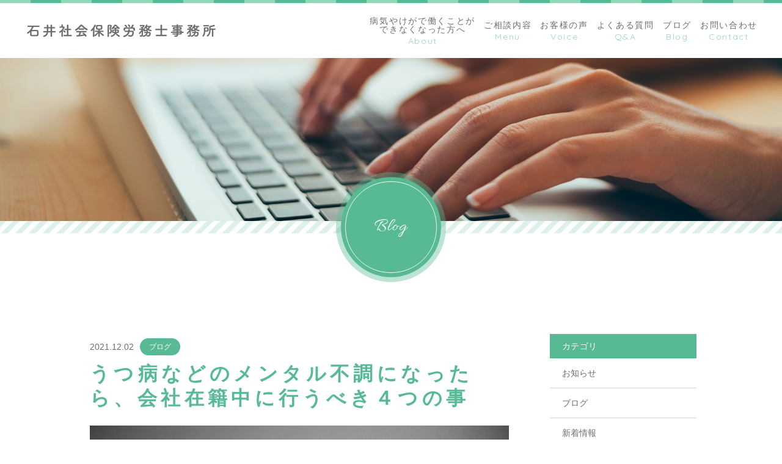

--- FILE ---
content_type: text/html; charset=UTF-8
request_url: https://ishii-sharoshi.com/2021/12/02/%E3%81%86%E3%81%A4%E7%97%85%E3%81%AA%E3%81%A9%E3%81%AE%E3%83%A1%E3%83%B3%E3%82%BF%E3%83%AB%E4%B8%8D%E8%AA%BF%E3%81%AB%E3%81%AA%E3%81%A3%E3%81%9F%E3%82%89%E3%80%81%E4%BC%9A%E7%A4%BE%E5%9C%A8%E7%B1%8D/
body_size: 12652
content:
<!DOCTYPE html>
<html dir="ltr" lang="ja">

<head>
	<meta charset="UTF-8">
	<meta http-equiv="X-UA-Compatible" content="ie=edge">

			<meta name="viewport" content="width=device-width, initial-scale=1 ,user-scalable=0, viewport-fit=cover">
	
	

			<meta name="format-detection" content="telephone=no">
	
	<link rel="shortcut icon" href="https://ishii-sharoshi.com/wp-content/themes/sg079/img/favicon.png">
	<link rel="stylesheet" href="https://ishii-sharoshi.com/wp-content/themes/sg079/css/reset_min.css">
	<link rel="stylesheet" href="https://use.fontawesome.com/releases/v5.8.2/css/all.css" integrity="sha384-oS3vJWv+0UjzBfQzYUhtDYW+Pj2yciDJxpsK1OYPAYjqT085Qq/1cq5FLXAZQ7Ay" crossorigin="anonymous">
	<link href="https://fonts.googleapis.com/css?family=Allura%7CQuicksand" rel="stylesheet">
	<link rel="stylesheet" type="text/css" href="https://ishii-sharoshi.com/wp-content/themes/sg079/css/slick.css">
	<link rel="stylesheet" href="https://ishii-sharoshi.com/wp-content/themes/sg079/css/modaal.min.css">
	<link rel="stylesheet" href="https://ishii-sharoshi.com/wp-content/themes/sg079/css/layout.css">
	<link rel="stylesheet" href="https://ishii-sharoshi.com/wp-content/themes/sg079/css/fakeLoader.css">
	<link rel="stylesheet" href="https://ishii-sharoshi.com/wp-content/themes/sg079/css/gutenberg.css">
				<link rel="stylesheet" href="https://ishii-sharoshi.com/wp-content/themes/sg079/css/animate.css">
		
	
		<!-- All in One SEO 4.9.3 - aioseo.com -->
		<title>うつ病などのメンタル不調になったら、会社在籍中に行うべき４つの事 | 石井智子社会保険労務士事務所</title>
	<meta name="robots" content="max-image-preview:large" />
	<meta name="author" content="ishii"/>
	<link rel="canonical" href="https://ishii-sharoshi.com/2021/12/02/%e3%81%86%e3%81%a4%e7%97%85%e3%81%aa%e3%81%a9%e3%81%ae%e3%83%a1%e3%83%b3%e3%82%bf%e3%83%ab%e4%b8%8d%e8%aa%bf%e3%81%ab%e3%81%aa%e3%81%a3%e3%81%9f%e3%82%89%e3%80%81%e4%bc%9a%e7%a4%be%e5%9c%a8%e7%b1%8d/" />
	<meta name="generator" content="All in One SEO (AIOSEO) 4.9.3" />
		<meta property="og:locale" content="ja_JP" />
		<meta property="og:site_name" content="石井智子社会保険労務士事務所 |" />
		<meta property="og:type" content="article" />
		<meta property="og:title" content="うつ病などのメンタル不調になったら、会社在籍中に行うべき４つの事 | 石井智子社会保険労務士事務所" />
		<meta property="og:url" content="https://ishii-sharoshi.com/2021/12/02/%e3%81%86%e3%81%a4%e7%97%85%e3%81%aa%e3%81%a9%e3%81%ae%e3%83%a1%e3%83%b3%e3%82%bf%e3%83%ab%e4%b8%8d%e8%aa%bf%e3%81%ab%e3%81%aa%e3%81%a3%e3%81%9f%e3%82%89%e3%80%81%e4%bc%9a%e7%a4%be%e5%9c%a8%e7%b1%8d/" />
		<meta property="article:published_time" content="2021-12-02T12:45:48+00:00" />
		<meta property="article:modified_time" content="2025-06-04T10:17:48+00:00" />
		<meta name="twitter:card" content="summary" />
		<meta name="twitter:title" content="うつ病などのメンタル不調になったら、会社在籍中に行うべき４つの事 | 石井智子社会保険労務士事務所" />
		<script type="application/ld+json" class="aioseo-schema">
			{"@context":"https:\/\/schema.org","@graph":[{"@type":"Article","@id":"https:\/\/ishii-sharoshi.com\/2021\/12\/02\/%e3%81%86%e3%81%a4%e7%97%85%e3%81%aa%e3%81%a9%e3%81%ae%e3%83%a1%e3%83%b3%e3%82%bf%e3%83%ab%e4%b8%8d%e8%aa%bf%e3%81%ab%e3%81%aa%e3%81%a3%e3%81%9f%e3%82%89%e3%80%81%e4%bc%9a%e7%a4%be%e5%9c%a8%e7%b1%8d\/#article","name":"\u3046\u3064\u75c5\u306a\u3069\u306e\u30e1\u30f3\u30bf\u30eb\u4e0d\u8abf\u306b\u306a\u3063\u305f\u3089\u3001\u4f1a\u793e\u5728\u7c4d\u4e2d\u306b\u884c\u3046\u3079\u304d\uff14\u3064\u306e\u4e8b | \u77f3\u4e95\u667a\u5b50\u793e\u4f1a\u4fdd\u967a\u52b4\u52d9\u58eb\u4e8b\u52d9\u6240","headline":"\u3046\u3064\u75c5\u306a\u3069\u306e\u30e1\u30f3\u30bf\u30eb\u4e0d\u8abf\u306b\u306a\u3063\u305f\u3089\u3001\u4f1a\u793e\u5728\u7c4d\u4e2d\u306b\u884c\u3046\u3079\u304d\uff14\u3064\u306e\u4e8b","author":{"@id":"https:\/\/ishii-sharoshi.com\/author\/ishii\/#author"},"publisher":{"@id":"https:\/\/ishii-sharoshi.com\/#organization"},"image":{"@type":"ImageObject","url":"https:\/\/ishii-sharoshi.com\/wp-content\/uploads\/2021\/12\/5114779_m.jpg","@id":"https:\/\/ishii-sharoshi.com\/2021\/12\/02\/%e3%81%86%e3%81%a4%e7%97%85%e3%81%aa%e3%81%a9%e3%81%ae%e3%83%a1%e3%83%b3%e3%82%bf%e3%83%ab%e4%b8%8d%e8%aa%bf%e3%81%ab%e3%81%aa%e3%81%a3%e3%81%9f%e3%82%89%e3%80%81%e4%bc%9a%e7%a4%be%e5%9c%a8%e7%b1%8d\/#articleImage","width":1920,"height":1442},"datePublished":"2021-12-02T21:45:48+09:00","dateModified":"2025-06-04T19:17:48+09:00","inLanguage":"ja","mainEntityOfPage":{"@id":"https:\/\/ishii-sharoshi.com\/2021\/12\/02\/%e3%81%86%e3%81%a4%e7%97%85%e3%81%aa%e3%81%a9%e3%81%ae%e3%83%a1%e3%83%b3%e3%82%bf%e3%83%ab%e4%b8%8d%e8%aa%bf%e3%81%ab%e3%81%aa%e3%81%a3%e3%81%9f%e3%82%89%e3%80%81%e4%bc%9a%e7%a4%be%e5%9c%a8%e7%b1%8d\/#webpage"},"isPartOf":{"@id":"https:\/\/ishii-sharoshi.com\/2021\/12\/02\/%e3%81%86%e3%81%a4%e7%97%85%e3%81%aa%e3%81%a9%e3%81%ae%e3%83%a1%e3%83%b3%e3%82%bf%e3%83%ab%e4%b8%8d%e8%aa%bf%e3%81%ab%e3%81%aa%e3%81%a3%e3%81%9f%e3%82%89%e3%80%81%e4%bc%9a%e7%a4%be%e5%9c%a8%e7%b1%8d\/#webpage"},"articleSection":"\u30d6\u30ed\u30b0"},{"@type":"BreadcrumbList","@id":"https:\/\/ishii-sharoshi.com\/2021\/12\/02\/%e3%81%86%e3%81%a4%e7%97%85%e3%81%aa%e3%81%a9%e3%81%ae%e3%83%a1%e3%83%b3%e3%82%bf%e3%83%ab%e4%b8%8d%e8%aa%bf%e3%81%ab%e3%81%aa%e3%81%a3%e3%81%9f%e3%82%89%e3%80%81%e4%bc%9a%e7%a4%be%e5%9c%a8%e7%b1%8d\/#breadcrumblist","itemListElement":[{"@type":"ListItem","@id":"https:\/\/ishii-sharoshi.com#listItem","position":1,"name":"\u30db\u30fc\u30e0","item":"https:\/\/ishii-sharoshi.com","nextItem":{"@type":"ListItem","@id":"https:\/\/ishii-sharoshi.com\/category\/blog\/#listItem","name":"\u30d6\u30ed\u30b0"}},{"@type":"ListItem","@id":"https:\/\/ishii-sharoshi.com\/category\/blog\/#listItem","position":2,"name":"\u30d6\u30ed\u30b0","item":"https:\/\/ishii-sharoshi.com\/category\/blog\/","nextItem":{"@type":"ListItem","@id":"https:\/\/ishii-sharoshi.com\/2021\/12\/02\/%e3%81%86%e3%81%a4%e7%97%85%e3%81%aa%e3%81%a9%e3%81%ae%e3%83%a1%e3%83%b3%e3%82%bf%e3%83%ab%e4%b8%8d%e8%aa%bf%e3%81%ab%e3%81%aa%e3%81%a3%e3%81%9f%e3%82%89%e3%80%81%e4%bc%9a%e7%a4%be%e5%9c%a8%e7%b1%8d\/#listItem","name":"\u3046\u3064\u75c5\u306a\u3069\u306e\u30e1\u30f3\u30bf\u30eb\u4e0d\u8abf\u306b\u306a\u3063\u305f\u3089\u3001\u4f1a\u793e\u5728\u7c4d\u4e2d\u306b\u884c\u3046\u3079\u304d\uff14\u3064\u306e\u4e8b"},"previousItem":{"@type":"ListItem","@id":"https:\/\/ishii-sharoshi.com#listItem","name":"\u30db\u30fc\u30e0"}},{"@type":"ListItem","@id":"https:\/\/ishii-sharoshi.com\/2021\/12\/02\/%e3%81%86%e3%81%a4%e7%97%85%e3%81%aa%e3%81%a9%e3%81%ae%e3%83%a1%e3%83%b3%e3%82%bf%e3%83%ab%e4%b8%8d%e8%aa%bf%e3%81%ab%e3%81%aa%e3%81%a3%e3%81%9f%e3%82%89%e3%80%81%e4%bc%9a%e7%a4%be%e5%9c%a8%e7%b1%8d\/#listItem","position":3,"name":"\u3046\u3064\u75c5\u306a\u3069\u306e\u30e1\u30f3\u30bf\u30eb\u4e0d\u8abf\u306b\u306a\u3063\u305f\u3089\u3001\u4f1a\u793e\u5728\u7c4d\u4e2d\u306b\u884c\u3046\u3079\u304d\uff14\u3064\u306e\u4e8b","previousItem":{"@type":"ListItem","@id":"https:\/\/ishii-sharoshi.com\/category\/blog\/#listItem","name":"\u30d6\u30ed\u30b0"}}]},{"@type":"Organization","@id":"https:\/\/ishii-sharoshi.com\/#organization","name":"\u77f3\u4e95\u793e\u4f1a\u4fdd\u967a\u52b4\u52d9\u58eb\u4e8b\u52d9\u6240","url":"https:\/\/ishii-sharoshi.com\/"},{"@type":"Person","@id":"https:\/\/ishii-sharoshi.com\/author\/ishii\/#author","url":"https:\/\/ishii-sharoshi.com\/author\/ishii\/","name":"ishii","image":{"@type":"ImageObject","@id":"https:\/\/ishii-sharoshi.com\/2021\/12\/02\/%e3%81%86%e3%81%a4%e7%97%85%e3%81%aa%e3%81%a9%e3%81%ae%e3%83%a1%e3%83%b3%e3%82%bf%e3%83%ab%e4%b8%8d%e8%aa%bf%e3%81%ab%e3%81%aa%e3%81%a3%e3%81%9f%e3%82%89%e3%80%81%e4%bc%9a%e7%a4%be%e5%9c%a8%e7%b1%8d\/#authorImage","url":"https:\/\/secure.gravatar.com\/avatar\/0863dfff227c344f6cffb106b03c5594?s=96&d=mm&r=g","width":96,"height":96,"caption":"ishii"}},{"@type":"WebPage","@id":"https:\/\/ishii-sharoshi.com\/2021\/12\/02\/%e3%81%86%e3%81%a4%e7%97%85%e3%81%aa%e3%81%a9%e3%81%ae%e3%83%a1%e3%83%b3%e3%82%bf%e3%83%ab%e4%b8%8d%e8%aa%bf%e3%81%ab%e3%81%aa%e3%81%a3%e3%81%9f%e3%82%89%e3%80%81%e4%bc%9a%e7%a4%be%e5%9c%a8%e7%b1%8d\/#webpage","url":"https:\/\/ishii-sharoshi.com\/2021\/12\/02\/%e3%81%86%e3%81%a4%e7%97%85%e3%81%aa%e3%81%a9%e3%81%ae%e3%83%a1%e3%83%b3%e3%82%bf%e3%83%ab%e4%b8%8d%e8%aa%bf%e3%81%ab%e3%81%aa%e3%81%a3%e3%81%9f%e3%82%89%e3%80%81%e4%bc%9a%e7%a4%be%e5%9c%a8%e7%b1%8d\/","name":"\u3046\u3064\u75c5\u306a\u3069\u306e\u30e1\u30f3\u30bf\u30eb\u4e0d\u8abf\u306b\u306a\u3063\u305f\u3089\u3001\u4f1a\u793e\u5728\u7c4d\u4e2d\u306b\u884c\u3046\u3079\u304d\uff14\u3064\u306e\u4e8b | \u77f3\u4e95\u667a\u5b50\u793e\u4f1a\u4fdd\u967a\u52b4\u52d9\u58eb\u4e8b\u52d9\u6240","inLanguage":"ja","isPartOf":{"@id":"https:\/\/ishii-sharoshi.com\/#website"},"breadcrumb":{"@id":"https:\/\/ishii-sharoshi.com\/2021\/12\/02\/%e3%81%86%e3%81%a4%e7%97%85%e3%81%aa%e3%81%a9%e3%81%ae%e3%83%a1%e3%83%b3%e3%82%bf%e3%83%ab%e4%b8%8d%e8%aa%bf%e3%81%ab%e3%81%aa%e3%81%a3%e3%81%9f%e3%82%89%e3%80%81%e4%bc%9a%e7%a4%be%e5%9c%a8%e7%b1%8d\/#breadcrumblist"},"author":{"@id":"https:\/\/ishii-sharoshi.com\/author\/ishii\/#author"},"creator":{"@id":"https:\/\/ishii-sharoshi.com\/author\/ishii\/#author"},"datePublished":"2021-12-02T21:45:48+09:00","dateModified":"2025-06-04T19:17:48+09:00"},{"@type":"WebSite","@id":"https:\/\/ishii-sharoshi.com\/#website","url":"https:\/\/ishii-sharoshi.com\/","name":"\u77f3\u4e95\u667a\u5b50\u793e\u4f1a\u4fdd\u967a\u52b4\u52d9\u58eb\u4e8b\u52d9\u6240","inLanguage":"ja","publisher":{"@id":"https:\/\/ishii-sharoshi.com\/#organization"}}]}
		</script>
		<!-- All in One SEO -->

<link rel='dns-prefetch' href='//static.addtoany.com' />
<link rel='dns-prefetch' href='//www.googletagmanager.com' />
<link rel='stylesheet'  href='https://ishii-sharoshi.com/wp-includes/css/dist/block-library/style.min.css?ver=6.3.7'  media='all'>
<style id='wp-block-library-theme-inline-css' type='text/css'>
.wp-block-audio figcaption{color:#555;font-size:13px;text-align:center}.is-dark-theme .wp-block-audio figcaption{color:hsla(0,0%,100%,.65)}.wp-block-audio{margin:0 0 1em}.wp-block-code{border:1px solid #ccc;border-radius:4px;font-family:Menlo,Consolas,monaco,monospace;padding:.8em 1em}.wp-block-embed figcaption{color:#555;font-size:13px;text-align:center}.is-dark-theme .wp-block-embed figcaption{color:hsla(0,0%,100%,.65)}.wp-block-embed{margin:0 0 1em}.blocks-gallery-caption{color:#555;font-size:13px;text-align:center}.is-dark-theme .blocks-gallery-caption{color:hsla(0,0%,100%,.65)}.wp-block-image figcaption{color:#555;font-size:13px;text-align:center}.is-dark-theme .wp-block-image figcaption{color:hsla(0,0%,100%,.65)}.wp-block-image{margin:0 0 1em}.wp-block-pullquote{border-bottom:4px solid;border-top:4px solid;color:currentColor;margin-bottom:1.75em}.wp-block-pullquote cite,.wp-block-pullquote footer,.wp-block-pullquote__citation{color:currentColor;font-size:.8125em;font-style:normal;text-transform:uppercase}.wp-block-quote{border-left:.25em solid;margin:0 0 1.75em;padding-left:1em}.wp-block-quote cite,.wp-block-quote footer{color:currentColor;font-size:.8125em;font-style:normal;position:relative}.wp-block-quote.has-text-align-right{border-left:none;border-right:.25em solid;padding-left:0;padding-right:1em}.wp-block-quote.has-text-align-center{border:none;padding-left:0}.wp-block-quote.is-large,.wp-block-quote.is-style-large,.wp-block-quote.is-style-plain{border:none}.wp-block-search .wp-block-search__label{font-weight:700}.wp-block-search__button{border:1px solid #ccc;padding:.375em .625em}:where(.wp-block-group.has-background){padding:1.25em 2.375em}.wp-block-separator.has-css-opacity{opacity:.4}.wp-block-separator{border:none;border-bottom:2px solid;margin-left:auto;margin-right:auto}.wp-block-separator.has-alpha-channel-opacity{opacity:1}.wp-block-separator:not(.is-style-wide):not(.is-style-dots){width:100px}.wp-block-separator.has-background:not(.is-style-dots){border-bottom:none;height:1px}.wp-block-separator.has-background:not(.is-style-wide):not(.is-style-dots){height:2px}.wp-block-table{margin:0 0 1em}.wp-block-table td,.wp-block-table th{word-break:normal}.wp-block-table figcaption{color:#555;font-size:13px;text-align:center}.is-dark-theme .wp-block-table figcaption{color:hsla(0,0%,100%,.65)}.wp-block-video figcaption{color:#555;font-size:13px;text-align:center}.is-dark-theme .wp-block-video figcaption{color:hsla(0,0%,100%,.65)}.wp-block-video{margin:0 0 1em}.wp-block-template-part.has-background{margin-bottom:0;margin-top:0;padding:1.25em 2.375em}
</style>
<link rel='stylesheet'  href='https://ishii-sharoshi.com/wp-content/plugins/all-in-one-seo-pack/dist/Lite/assets/css/table-of-contents/global.e90f6d47.css?ver=4.9.3'  media='all'>
<style id='classic-theme-styles-inline-css' type='text/css'>
/*! This file is auto-generated */
.wp-block-button__link{color:#fff;background-color:#32373c;border-radius:9999px;box-shadow:none;text-decoration:none;padding:calc(.667em + 2px) calc(1.333em + 2px);font-size:1.125em}.wp-block-file__button{background:#32373c;color:#fff;text-decoration:none}
</style>
<style id='global-styles-inline-css' type='text/css'>
body{--wp--preset--color--black: #000000;--wp--preset--color--cyan-bluish-gray: #abb8c3;--wp--preset--color--white: #ffffff;--wp--preset--color--pale-pink: #f78da7;--wp--preset--color--vivid-red: #cf2e2e;--wp--preset--color--luminous-vivid-orange: #ff6900;--wp--preset--color--luminous-vivid-amber: #fcb900;--wp--preset--color--light-green-cyan: #7bdcb5;--wp--preset--color--vivid-green-cyan: #00d084;--wp--preset--color--pale-cyan-blue: #8ed1fc;--wp--preset--color--vivid-cyan-blue: #0693e3;--wp--preset--color--vivid-purple: #9b51e0;--wp--preset--gradient--vivid-cyan-blue-to-vivid-purple: linear-gradient(135deg,rgba(6,147,227,1) 0%,rgb(155,81,224) 100%);--wp--preset--gradient--light-green-cyan-to-vivid-green-cyan: linear-gradient(135deg,rgb(122,220,180) 0%,rgb(0,208,130) 100%);--wp--preset--gradient--luminous-vivid-amber-to-luminous-vivid-orange: linear-gradient(135deg,rgba(252,185,0,1) 0%,rgba(255,105,0,1) 100%);--wp--preset--gradient--luminous-vivid-orange-to-vivid-red: linear-gradient(135deg,rgba(255,105,0,1) 0%,rgb(207,46,46) 100%);--wp--preset--gradient--very-light-gray-to-cyan-bluish-gray: linear-gradient(135deg,rgb(238,238,238) 0%,rgb(169,184,195) 100%);--wp--preset--gradient--cool-to-warm-spectrum: linear-gradient(135deg,rgb(74,234,220) 0%,rgb(151,120,209) 20%,rgb(207,42,186) 40%,rgb(238,44,130) 60%,rgb(251,105,98) 80%,rgb(254,248,76) 100%);--wp--preset--gradient--blush-light-purple: linear-gradient(135deg,rgb(255,206,236) 0%,rgb(152,150,240) 100%);--wp--preset--gradient--blush-bordeaux: linear-gradient(135deg,rgb(254,205,165) 0%,rgb(254,45,45) 50%,rgb(107,0,62) 100%);--wp--preset--gradient--luminous-dusk: linear-gradient(135deg,rgb(255,203,112) 0%,rgb(199,81,192) 50%,rgb(65,88,208) 100%);--wp--preset--gradient--pale-ocean: linear-gradient(135deg,rgb(255,245,203) 0%,rgb(182,227,212) 50%,rgb(51,167,181) 100%);--wp--preset--gradient--electric-grass: linear-gradient(135deg,rgb(202,248,128) 0%,rgb(113,206,126) 100%);--wp--preset--gradient--midnight: linear-gradient(135deg,rgb(2,3,129) 0%,rgb(40,116,252) 100%);--wp--preset--font-size--small: 13px;--wp--preset--font-size--medium: 20px;--wp--preset--font-size--large: 36px;--wp--preset--font-size--x-large: 42px;--wp--preset--spacing--20: 0.44rem;--wp--preset--spacing--30: 0.67rem;--wp--preset--spacing--40: 1rem;--wp--preset--spacing--50: 1.5rem;--wp--preset--spacing--60: 2.25rem;--wp--preset--spacing--70: 3.38rem;--wp--preset--spacing--80: 5.06rem;--wp--preset--shadow--natural: 6px 6px 9px rgba(0, 0, 0, 0.2);--wp--preset--shadow--deep: 12px 12px 50px rgba(0, 0, 0, 0.4);--wp--preset--shadow--sharp: 6px 6px 0px rgba(0, 0, 0, 0.2);--wp--preset--shadow--outlined: 6px 6px 0px -3px rgba(255, 255, 255, 1), 6px 6px rgba(0, 0, 0, 1);--wp--preset--shadow--crisp: 6px 6px 0px rgba(0, 0, 0, 1);}:where(.is-layout-flex){gap: 0.5em;}:where(.is-layout-grid){gap: 0.5em;}body .is-layout-flow > .alignleft{float: left;margin-inline-start: 0;margin-inline-end: 2em;}body .is-layout-flow > .alignright{float: right;margin-inline-start: 2em;margin-inline-end: 0;}body .is-layout-flow > .aligncenter{margin-left: auto !important;margin-right: auto !important;}body .is-layout-constrained > .alignleft{float: left;margin-inline-start: 0;margin-inline-end: 2em;}body .is-layout-constrained > .alignright{float: right;margin-inline-start: 2em;margin-inline-end: 0;}body .is-layout-constrained > .aligncenter{margin-left: auto !important;margin-right: auto !important;}body .is-layout-constrained > :where(:not(.alignleft):not(.alignright):not(.alignfull)){max-width: var(--wp--style--global--content-size);margin-left: auto !important;margin-right: auto !important;}body .is-layout-constrained > .alignwide{max-width: var(--wp--style--global--wide-size);}body .is-layout-flex{display: flex;}body .is-layout-flex{flex-wrap: wrap;align-items: center;}body .is-layout-flex > *{margin: 0;}body .is-layout-grid{display: grid;}body .is-layout-grid > *{margin: 0;}:where(.wp-block-columns.is-layout-flex){gap: 2em;}:where(.wp-block-columns.is-layout-grid){gap: 2em;}:where(.wp-block-post-template.is-layout-flex){gap: 1.25em;}:where(.wp-block-post-template.is-layout-grid){gap: 1.25em;}.has-black-color{color: var(--wp--preset--color--black) !important;}.has-cyan-bluish-gray-color{color: var(--wp--preset--color--cyan-bluish-gray) !important;}.has-white-color{color: var(--wp--preset--color--white) !important;}.has-pale-pink-color{color: var(--wp--preset--color--pale-pink) !important;}.has-vivid-red-color{color: var(--wp--preset--color--vivid-red) !important;}.has-luminous-vivid-orange-color{color: var(--wp--preset--color--luminous-vivid-orange) !important;}.has-luminous-vivid-amber-color{color: var(--wp--preset--color--luminous-vivid-amber) !important;}.has-light-green-cyan-color{color: var(--wp--preset--color--light-green-cyan) !important;}.has-vivid-green-cyan-color{color: var(--wp--preset--color--vivid-green-cyan) !important;}.has-pale-cyan-blue-color{color: var(--wp--preset--color--pale-cyan-blue) !important;}.has-vivid-cyan-blue-color{color: var(--wp--preset--color--vivid-cyan-blue) !important;}.has-vivid-purple-color{color: var(--wp--preset--color--vivid-purple) !important;}.has-black-background-color{background-color: var(--wp--preset--color--black) !important;}.has-cyan-bluish-gray-background-color{background-color: var(--wp--preset--color--cyan-bluish-gray) !important;}.has-white-background-color{background-color: var(--wp--preset--color--white) !important;}.has-pale-pink-background-color{background-color: var(--wp--preset--color--pale-pink) !important;}.has-vivid-red-background-color{background-color: var(--wp--preset--color--vivid-red) !important;}.has-luminous-vivid-orange-background-color{background-color: var(--wp--preset--color--luminous-vivid-orange) !important;}.has-luminous-vivid-amber-background-color{background-color: var(--wp--preset--color--luminous-vivid-amber) !important;}.has-light-green-cyan-background-color{background-color: var(--wp--preset--color--light-green-cyan) !important;}.has-vivid-green-cyan-background-color{background-color: var(--wp--preset--color--vivid-green-cyan) !important;}.has-pale-cyan-blue-background-color{background-color: var(--wp--preset--color--pale-cyan-blue) !important;}.has-vivid-cyan-blue-background-color{background-color: var(--wp--preset--color--vivid-cyan-blue) !important;}.has-vivid-purple-background-color{background-color: var(--wp--preset--color--vivid-purple) !important;}.has-black-border-color{border-color: var(--wp--preset--color--black) !important;}.has-cyan-bluish-gray-border-color{border-color: var(--wp--preset--color--cyan-bluish-gray) !important;}.has-white-border-color{border-color: var(--wp--preset--color--white) !important;}.has-pale-pink-border-color{border-color: var(--wp--preset--color--pale-pink) !important;}.has-vivid-red-border-color{border-color: var(--wp--preset--color--vivid-red) !important;}.has-luminous-vivid-orange-border-color{border-color: var(--wp--preset--color--luminous-vivid-orange) !important;}.has-luminous-vivid-amber-border-color{border-color: var(--wp--preset--color--luminous-vivid-amber) !important;}.has-light-green-cyan-border-color{border-color: var(--wp--preset--color--light-green-cyan) !important;}.has-vivid-green-cyan-border-color{border-color: var(--wp--preset--color--vivid-green-cyan) !important;}.has-pale-cyan-blue-border-color{border-color: var(--wp--preset--color--pale-cyan-blue) !important;}.has-vivid-cyan-blue-border-color{border-color: var(--wp--preset--color--vivid-cyan-blue) !important;}.has-vivid-purple-border-color{border-color: var(--wp--preset--color--vivid-purple) !important;}.has-vivid-cyan-blue-to-vivid-purple-gradient-background{background: var(--wp--preset--gradient--vivid-cyan-blue-to-vivid-purple) !important;}.has-light-green-cyan-to-vivid-green-cyan-gradient-background{background: var(--wp--preset--gradient--light-green-cyan-to-vivid-green-cyan) !important;}.has-luminous-vivid-amber-to-luminous-vivid-orange-gradient-background{background: var(--wp--preset--gradient--luminous-vivid-amber-to-luminous-vivid-orange) !important;}.has-luminous-vivid-orange-to-vivid-red-gradient-background{background: var(--wp--preset--gradient--luminous-vivid-orange-to-vivid-red) !important;}.has-very-light-gray-to-cyan-bluish-gray-gradient-background{background: var(--wp--preset--gradient--very-light-gray-to-cyan-bluish-gray) !important;}.has-cool-to-warm-spectrum-gradient-background{background: var(--wp--preset--gradient--cool-to-warm-spectrum) !important;}.has-blush-light-purple-gradient-background{background: var(--wp--preset--gradient--blush-light-purple) !important;}.has-blush-bordeaux-gradient-background{background: var(--wp--preset--gradient--blush-bordeaux) !important;}.has-luminous-dusk-gradient-background{background: var(--wp--preset--gradient--luminous-dusk) !important;}.has-pale-ocean-gradient-background{background: var(--wp--preset--gradient--pale-ocean) !important;}.has-electric-grass-gradient-background{background: var(--wp--preset--gradient--electric-grass) !important;}.has-midnight-gradient-background{background: var(--wp--preset--gradient--midnight) !important;}.has-small-font-size{font-size: var(--wp--preset--font-size--small) !important;}.has-medium-font-size{font-size: var(--wp--preset--font-size--medium) !important;}.has-large-font-size{font-size: var(--wp--preset--font-size--large) !important;}.has-x-large-font-size{font-size: var(--wp--preset--font-size--x-large) !important;}
.wp-block-navigation a:where(:not(.wp-element-button)){color: inherit;}
:where(.wp-block-post-template.is-layout-flex){gap: 1.25em;}:where(.wp-block-post-template.is-layout-grid){gap: 1.25em;}
:where(.wp-block-columns.is-layout-flex){gap: 2em;}:where(.wp-block-columns.is-layout-grid){gap: 2em;}
.wp-block-pullquote{font-size: 1.5em;line-height: 1.6;}
</style>
<link rel='stylesheet'  href='https://ishii-sharoshi.com/wp-content/plugins/add-to-any/addtoany.min.css?ver=1.16'  media='all'>
<script src='https://ishii-sharoshi.com/wp-includes/js/jquery/jquery.min.js?ver=3.7.0' id='jquery-core-js'></script>
<script src='https://ishii-sharoshi.com/wp-includes/js/jquery/jquery-migrate.min.js?ver=3.4.1' id='jquery-migrate-js'></script>
<script id="addtoany-core-js-before" type="text/javascript">
window.a2a_config=window.a2a_config||{};a2a_config.callbacks=[];a2a_config.overlays=[];a2a_config.templates={};a2a_localize = {
	Share: "共有",
	Save: "ブックマーク",
	Subscribe: "購読",
	Email: "メール",
	Bookmark: "ブックマーク",
	ShowAll: "すべて表示する",
	ShowLess: "小さく表示する",
	FindServices: "サービスを探す",
	FindAnyServiceToAddTo: "追加するサービスを今すぐ探す",
	PoweredBy: "Powered by",
	ShareViaEmail: "メールでシェアする",
	SubscribeViaEmail: "メールで購読する",
	BookmarkInYourBrowser: "ブラウザにブックマーク",
	BookmarkInstructions: "このページをブックマークするには、 Ctrl+D または \u2318+D を押下。",
	AddToYourFavorites: "お気に入りに追加",
	SendFromWebOrProgram: "任意のメールアドレスまたはメールプログラムから送信",
	EmailProgram: "メールプログラム",
	More: "詳細&#8230;",
	ThanksForSharing: "共有ありがとうございます !",
	ThanksForFollowing: "フォローありがとうございます !"
};
</script>
<script defer src='https://static.addtoany.com/menu/page.js' id='addtoany-core-js'></script>
<script defer src='https://ishii-sharoshi.com/wp-content/plugins/add-to-any/addtoany.min.js?ver=1.1' id='addtoany-jquery-js'></script>

<!-- Site Kit によって追加された Google タグ（gtag.js）スニペット -->
<!-- Google アナリティクス スニペット (Site Kit が追加) -->
<script src='https://www.googletagmanager.com/gtag/js?id=GT-NFDCMD8R' id='google_gtagjs-js' async></script>
<script id="google_gtagjs-js-after" type="text/javascript">
window.dataLayer = window.dataLayer || [];function gtag(){dataLayer.push(arguments);}
gtag("set","linker",{"domains":["ishii-sharoshi.com"]});
gtag("js", new Date());
gtag("set", "developer_id.dZTNiMT", true);
gtag("config", "GT-NFDCMD8R");
 window._googlesitekit = window._googlesitekit || {}; window._googlesitekit.throttledEvents = []; window._googlesitekit.gtagEvent = (name, data) => { var key = JSON.stringify( { name, data } ); if ( !! window._googlesitekit.throttledEvents[ key ] ) { return; } window._googlesitekit.throttledEvents[ key ] = true; setTimeout( () => { delete window._googlesitekit.throttledEvents[ key ]; }, 5 ); gtag( "event", name, { ...data, event_source: "site-kit" } ); };
</script>
<link rel="https://api.w.org/" href="https://ishii-sharoshi.com/wp-json/" /><link rel="alternate" type="application/json" href="https://ishii-sharoshi.com/wp-json/wp/v2/posts/2022" /><link rel="alternate" type="application/json+oembed" href="https://ishii-sharoshi.com/wp-json/oembed/1.0/embed?url=https%3A%2F%2Fishii-sharoshi.com%2F2021%2F12%2F02%2F%25e3%2581%2586%25e3%2581%25a4%25e7%2597%2585%25e3%2581%25aa%25e3%2581%25a9%25e3%2581%25ae%25e3%2583%25a1%25e3%2583%25b3%25e3%2582%25bf%25e3%2583%25ab%25e4%25b8%258d%25e8%25aa%25bf%25e3%2581%25ab%25e3%2581%25aa%25e3%2581%25a3%25e3%2581%259f%25e3%2582%2589%25e3%2580%2581%25e4%25bc%259a%25e7%25a4%25be%25e5%259c%25a8%25e7%25b1%258d%2F" />
<link rel="alternate" type="text/xml+oembed" href="https://ishii-sharoshi.com/wp-json/oembed/1.0/embed?url=https%3A%2F%2Fishii-sharoshi.com%2F2021%2F12%2F02%2F%25e3%2581%2586%25e3%2581%25a4%25e7%2597%2585%25e3%2581%25aa%25e3%2581%25a9%25e3%2581%25ae%25e3%2583%25a1%25e3%2583%25b3%25e3%2582%25bf%25e3%2583%25ab%25e4%25b8%258d%25e8%25aa%25bf%25e3%2581%25ab%25e3%2581%25aa%25e3%2581%25a3%25e3%2581%259f%25e3%2582%2589%25e3%2580%2581%25e4%25bc%259a%25e7%25a4%25be%25e5%259c%25a8%25e7%25b1%258d%2F&#038;format=xml" />
<meta name="generator" content="Site Kit by Google 1.170.0" />	<!-- Global site tag (gtag.js) - Google Analytics -->
<script async src="https://www.googletagmanager.com/gtag/js?id=G-V538G060XC"></script>
<script>
  window.dataLayer = window.dataLayer || [];
  function gtag(){dataLayer.push(arguments);}
  gtag('js', new Date());

  gtag('config', 'G-V538G060XC');
  gtag('config', 'UA-213003849-2');
</script>
</head>

<body id="pgTop" class="post-template-default single single-post postid-2022 single-format-standard">
	<div id="fakeloader" class="fakeloader"></div>
	<script src="https://ishii-sharoshi.com/wp-content/themes/sg079/js/fakeLoader.min.js"></script>
	<script>
		// ローディング処理
		jQuery('#fakeloader').fakeLoader({
			timeToHide: 600,
			spinner: 'spinner2',
			bgColor: 'rgba(87, 186, 149, 1)',
		});
	</script>
<header class="siteHeader" id="topNavi">
	<div class="siteHeaderInner">
				<p class="logo pagesLogo">
			<a href="https://ishii-sharoshi.com/"><img src="https://ishii-sharoshi.com/wp-content/themes/sg079/img/logo.png" alt="石井智子社会保険労務士事務所"></a>
		</p>
				<nav class="mainNav" id="hum">
			<div class="closeBT"><span class="hamburger-box"><span class="hamburger-inner"><img src="[data-uri]" width="1" height="1" alt="メニューを閉じる"></span></span></div>
			<ul class="navList">
				<li class="navHome"><a href="https://ishii-sharoshi.com/"><div class="nav" data-title="Home"><span class="jp">ホーム</span></div></a></li>
				<li><a href="https://ishii-sharoshi.com/about/"><div class="nav" data-title="About"><span class="jp">病気やけがで働くことが <br>できなくなった方へ</span></div></a></li>				<li><a href="https://ishii-sharoshi.com/menu/"><div class="nav" data-title="Menu"><span class="jp">ご相談内容</span></div></a></li>				<li><a href="https://ishii-sharoshi.com/voice/"><div class="nav" data-title="Voice"><span class="jp">お客様の声</span></div></a></li>				<li><a href="https://ishii-sharoshi.com/faq/"><div class="nav" data-title="Q&A"><span class="jp">よくある質問</span></div></a></li>				<li><a href="https://ishii-sharoshi.com/blog/"><div class="nav" data-title="Blog"><span class="jp">ブログ</span></div></a></li>				<li><a href="https://ishii-sharoshi.com/contact/"><div class="nav" data-title="Contact"><span class="jp">お問い合わせ</span></div></a></li>			</ul>
		</nav>
		<div class="hum"><a href="#hum" class="inline"><span class="hamburger-box"><span class="hamburger-inner"><img src="[data-uri]" width="1" height="1" alt="メニューを開く"></span></span></a></div>
	</div>
</header> <section class="kvVisual">
	<h1 class="pageTtl">
		<picture>
			<source srcset="https://ishii-sharoshi.com/wp-content/uploads/2021/11/mv_-blog_01.jpg" media="(min-width: 768px)">
			<img class="reImg" src="https://ishii-sharoshi.com/wp-content/uploads/2021/11/mv_-blog_01.jpg" alt="ブログ" >
		</picture>
	</h1>
	<p class="circleLabel">Blog</p>
</section><!--mainVisual-->

<main id="cnt" class="blogCnt">

	<div class="cntWrap">
		<div class="inner">
			<div class="blogWrap f_box f_start f_h_sb f_wrap">
				<div class="blogArticleList">
	
		
				
					<section class="blogItem">
						<div class="meta">
							<p class="date en"><time datetime="2021-12-02">2021.12.02</time></p>
														<ul class="tagList">
																<li><a href="https://ishii-sharoshi.com/category/blog">ブログ</a></li>
															</ul>
													</div>
						<h1 class="ttlA alignL">うつ病などのメンタル不調になったら、会社在籍中に行うべき４つの事</h1>
												<div class="singleContent contentText isGutenberg ">
							
<figure class="wp-block-image size-large"><img decoding="async" loading="lazy" width="1024" height="769" src="https://ishii-sharoshi.com/wp-content/uploads/2021/12/5114779_m-1024x769.jpg" alt="" class="wp-image-2023" srcset="https://ishii-sharoshi.com/wp-content/uploads/2021/12/5114779_m-1024x769.jpg 1024w, https://ishii-sharoshi.com/wp-content/uploads/2021/12/5114779_m-300x225.jpg 300w, https://ishii-sharoshi.com/wp-content/uploads/2021/12/5114779_m-768x577.jpg 768w, https://ishii-sharoshi.com/wp-content/uploads/2021/12/5114779_m-1536x1154.jpg 1536w, https://ishii-sharoshi.com/wp-content/uploads/2021/12/5114779_m.jpg 1920w" sizes="(max-width: 1024px) 100vw, 1024px" /></figure>



<p>「眠れない」そんな夜が続いて、朝起き上がるのがつらくなった・・・<br>それなのに無理をして働き続ける・・・「とうとう会社に行けない。これ以上まわりに迷惑をかけたくない」<br>まじめなあなたはそう考えてしまうでしょう。<br>そして退職することで解決しようとしてしまう。<br>メンタル不調の方がよく口にする言葉です。<br>退職は待ってください！　やり直しがきかなくなります。会社在籍中にやるべきことがあります。</p>
						</div>
						
						<style>
.tableTtl {
	font-size:18px;
	font-weight:bold;
	margin-bottom:1em;
	margin-top:3em;
}

.tableContents {
	padding:15px;
	background:#eee;
	margin-bottom:30px;
}

.tableContents li {
	margin-bottom:15px;
}

.tableContents li:last-child {
	margin-bottom:0;
}

.tableContents li a {
	text-decoration:underline;
	font-size:14px;
}

.tableContents li a:hover {
	text-decoration:none;
}

.seoTtl01 {
	font-size:20px;
	border-bottom:1px solid #ccc;
	margin-bottom:1em;
	margin-top:3em;
	font-weight:bold;
	text-align:left;
	line-height:1.4  !important;
}

.seoTtl02 {
	padding:10px;
	background:#dedede;
	margin-bottom:1em;
	font-weight:bold;
	margin-top:1.5em;
	text-align:left;
}

.seoTtl01 + .seoTtl02 {
	margin-top:0.5em !important;
}

.seoImg {
	margin-bottom:1em;
	max-width:100%;
	height:auto;
}

.seoLinks {
	margin-top:0.5em;
	margin-bottom:2em;
}

.seoLinks a {
	text-decoration:underline;
}

.seoLinks a:hover {
	text-decoration:none;
	font-weight:bold;
}

.seoText {
	word-break: normal;
	word-wrap: break-word;
	line-height:2;
	font-size:14px;
	margin-bottom:1.5em;
	text-align:left;
}

.seoBlockH3 {
	padding-left:2.5em;
}

#seoAnchor {
	padding-top:100px;
	margin-top:-100px;
}

@media screen and (max-width: 770px) {
	.tableTtl {
	font-size:16px;
	}
	
	.tableContents li a {
	font-size:13px;
	font-weight:bold;
	}

	.seoTtl01 {
	font-size:16px;
	}
	
	.seoText {
	word-break: normal;
	word-wrap: break-word;
	line-height:2;
	font-size:14px;
}

	.seoBlockH3 {
	padding-left:0.5em;
	}
	
	.tableContents .seoBlockH3 a {
		font-weight:normal;
	}
}
</style>

<p class="tableTtl">目次</p>
<ul class="tableContents">


<li>○&nbsp;&nbsp;<a href="#h_1">メンタルクリニックに通院していますか？</a></li>






<li>○&nbsp;&nbsp;<a href="#h_2">休職に関する就業規則を確認しましょう</a></li>






<li>○&nbsp;&nbsp;<a href="#h_3">傷病手当金を受け取ってください</a></li>






<li>○&nbsp;&nbsp;<a href="#h_4">収入減に備えて、お金の流れを見直しましょう</a></li>






<li>○&nbsp;&nbsp;<a href="#h_5">LINEでのお問い合わせ</a></li>




</ul>




<h2 class="seoTtl01 seoAnchor" id="h_1">メンタルクリニックに通院していますか？</h2>

<p><img src="https://ishii-sharoshi.com/wp-content/uploads/2021/12/1064444_s.jpg" alt="" class="seoImg"></p>

<p class="seoText">眠れないと言って、内科で投薬を受けていませんか？<br />
これから先　病状が改善しなかった場合、うつや双極性感情障害などの精神疾患に進行してしまい、障害年金を受給する事になるかもしれません。<br />
精神疾患を理由に障害年金を受給するなら、内科の受診では初診として認められない場合もあります。<br />
会社に在籍している時に、メンタルクリニックの初診があるかどうかで、受け取る障害年金の種類が変わります。<br />
同じ症状であっても、障害基礎年金より手厚い障害厚生年金を受け取れるのです。<br />
メンタルクリニックは大げさだと、内科で済ませている方！　ご注意ください。<br />
<br />
<br />
</p>









<h2 class="seoTtl01 seoAnchor" id="h_2">休職に関する就業規則を確認しましょう</h2>


<p class="seoText">勤務先の会社の就業規則を確認して、休職に関する規定を読んでください。<br />
どれくらいの期間休みが認められていますか？<br />
休職期間の給与はどのように定められていますか？<br />
休職期間は１年というところもありますし、手厚い３年という期間を定めているところもあります。<br />
休職期間中に給与が支給されない場合、傷病手当金を受け取りながら体調を整えられます。<br />
令和４年１月より、傷病手当金は受給が通算１年６月となりました。<br />
今までは受給開始から１年６月間でしたので、あわてて復職し再度体調を崩す方もいらっしゃいました。<br />
今後はおそらく余裕ができることと思います。<br />
有効利用させてもらいましょう。休職期間があることを確認もせずに退職を考えないように、体を休めて復職をめざしてください。<br />
</p>









<h2 class="seoTtl01 seoAnchor" id="h_3">傷病手当金を受け取ってください</h2>


<p class="seoText">傷病手当金をご存知ですか？　病気療養のため働くことができずに収入がない場合、健康保険組合から生活保障のために受け取ることができる手当です。<br />
継続して３日間の休みがあった後、４日目の日から受け取ることができます。<br />
直近の12か月の平均報酬月額×1/30×2/3の金額です。簡単に言うと１日分のお給料の2/3とイメージしてください。<br />
受け取り始めた日から通算して１年６月間受け取ることができます。<br />
傷病手当金を受け取っている方は、受給前１年間以上勤務していれば、退職後も引き続き受給できます。<br />
</p>









<h2 class="seoTtl01 seoAnchor" id="h_4">収入減に備えて、お金の流れを見直しましょう</h2>

<p><img src="https://ishii-sharoshi.com/wp-content/uploads/2021/12/4947715_s.jpg" alt="" class="seoImg"></p>

<p class="seoText">闘病がいつまで続くかわからないということは大きな不安です。そして収入減の不安でもあります。<br />
漠然としたお金の不安は、病状を悪化させてしまう事さえあります。<br />
傷病手当金を受け取ったとしても、今までの2/3に減るのですから、大きな見直しが必要になることは明確です。<br />
傷病手当金では生活できずに貯金が減っていく・・・<br />
受給期間の１年６月の間に回復しなかったら？　働けなくなったら？　子供の学費は？<br />
闘病が始まったら、すぐにでも見直しを考えてください。<br />
家賃を支払うために、病気の体に鞭打って働く方に出合いました。引っ越し費用が出せないほど、切羽詰まってしまったそうです。<br />
病気になると、集中力も判断力も落ちてしまいます。どうしようもなくなる前に、FPに相談するのもおすすめです。</p>









<h2 class="seoTtl01 seoAnchor" id="h_5">LINEでのお問い合わせ</h2>

<p><img src="https://ishii-sharoshi.com/wp-content/uploads/2022/05/M_300cwpus_GW.png" alt="LINE友達登録用QRコード" class="seoImg"></p>

<p class="seoText">ご質問はLINEでのお問い合わせが一番早くお返事できます。<br />
社会保険労務士が直接お答えいたします。<br />
どうぞご遠慮なく！お問い合わせください。<br />
平日　　８：００~２０：００<br />
土曜日　８：００~１４：００<br />
<br />
日曜日のみお休みです。</p>









						<div class="snsWrap">
							<div class="snsWrapTtl"><span class="en">SHARE</span><br>シェアする</div>
							<div class="addtoany_shortcode"><div class="a2a_kit a2a_kit_size_32 addtoany_list" data-a2a-url="https://ishii-sharoshi.com/2021/12/02/%e3%81%86%e3%81%a4%e7%97%85%e3%81%aa%e3%81%a9%e3%81%ae%e3%83%a1%e3%83%b3%e3%82%bf%e3%83%ab%e4%b8%8d%e8%aa%bf%e3%81%ab%e3%81%aa%e3%81%a3%e3%81%9f%e3%82%89%e3%80%81%e4%bc%9a%e7%a4%be%e5%9c%a8%e7%b1%8d/" data-a2a-title="うつ病などのメンタル不調になったら、会社在籍中に行うべき４つの事"><a class="a2a_button_facebook" href="https://www.addtoany.com/add_to/facebook?linkurl=https%3A%2F%2Fishii-sharoshi.com%2F2021%2F12%2F02%2F%25e3%2581%2586%25e3%2581%25a4%25e7%2597%2585%25e3%2581%25aa%25e3%2581%25a9%25e3%2581%25ae%25e3%2583%25a1%25e3%2583%25b3%25e3%2582%25bf%25e3%2583%25ab%25e4%25b8%258d%25e8%25aa%25bf%25e3%2581%25ab%25e3%2581%25aa%25e3%2581%25a3%25e3%2581%259f%25e3%2582%2589%25e3%2580%2581%25e4%25bc%259a%25e7%25a4%25be%25e5%259c%25a8%25e7%25b1%258d%2F&amp;linkname=%E3%81%86%E3%81%A4%E7%97%85%E3%81%AA%E3%81%A9%E3%81%AE%E3%83%A1%E3%83%B3%E3%82%BF%E3%83%AB%E4%B8%8D%E8%AA%BF%E3%81%AB%E3%81%AA%E3%81%A3%E3%81%9F%E3%82%89%E3%80%81%E4%BC%9A%E7%A4%BE%E5%9C%A8%E7%B1%8D%E4%B8%AD%E3%81%AB%E8%A1%8C%E3%81%86%E3%81%B9%E3%81%8D%EF%BC%94%E3%81%A4%E3%81%AE%E4%BA%8B" title="Facebook" rel="nofollow noopener" target="_blank"></a><a class="a2a_button_twitter" href="https://www.addtoany.com/add_to/twitter?linkurl=https%3A%2F%2Fishii-sharoshi.com%2F2021%2F12%2F02%2F%25e3%2581%2586%25e3%2581%25a4%25e7%2597%2585%25e3%2581%25aa%25e3%2581%25a9%25e3%2581%25ae%25e3%2583%25a1%25e3%2583%25b3%25e3%2582%25bf%25e3%2583%25ab%25e4%25b8%258d%25e8%25aa%25bf%25e3%2581%25ab%25e3%2581%25aa%25e3%2581%25a3%25e3%2581%259f%25e3%2582%2589%25e3%2580%2581%25e4%25bc%259a%25e7%25a4%25be%25e5%259c%25a8%25e7%25b1%258d%2F&amp;linkname=%E3%81%86%E3%81%A4%E7%97%85%E3%81%AA%E3%81%A9%E3%81%AE%E3%83%A1%E3%83%B3%E3%82%BF%E3%83%AB%E4%B8%8D%E8%AA%BF%E3%81%AB%E3%81%AA%E3%81%A3%E3%81%9F%E3%82%89%E3%80%81%E4%BC%9A%E7%A4%BE%E5%9C%A8%E7%B1%8D%E4%B8%AD%E3%81%AB%E8%A1%8C%E3%81%86%E3%81%B9%E3%81%8D%EF%BC%94%E3%81%A4%E3%81%AE%E4%BA%8B" title="Twitter" rel="nofollow noopener" target="_blank"></a><a class="a2a_button_line" href="https://www.addtoany.com/add_to/line?linkurl=https%3A%2F%2Fishii-sharoshi.com%2F2021%2F12%2F02%2F%25e3%2581%2586%25e3%2581%25a4%25e7%2597%2585%25e3%2581%25aa%25e3%2581%25a9%25e3%2581%25ae%25e3%2583%25a1%25e3%2583%25b3%25e3%2582%25bf%25e3%2583%25ab%25e4%25b8%258d%25e8%25aa%25bf%25e3%2581%25ab%25e3%2581%25aa%25e3%2581%25a3%25e3%2581%259f%25e3%2582%2589%25e3%2580%2581%25e4%25bc%259a%25e7%25a4%25be%25e5%259c%25a8%25e7%25b1%258d%2F&amp;linkname=%E3%81%86%E3%81%A4%E7%97%85%E3%81%AA%E3%81%A9%E3%81%AE%E3%83%A1%E3%83%B3%E3%82%BF%E3%83%AB%E4%B8%8D%E8%AA%BF%E3%81%AB%E3%81%AA%E3%81%A3%E3%81%9F%E3%82%89%E3%80%81%E4%BC%9A%E7%A4%BE%E5%9C%A8%E7%B1%8D%E4%B8%AD%E3%81%AB%E8%A1%8C%E3%81%86%E3%81%B9%E3%81%8D%EF%BC%94%E3%81%A4%E3%81%AE%E4%BA%8B" title="Line" rel="nofollow noopener" target="_blank"></a><a class="a2a_dd addtoany_share_save addtoany_share" href="https://www.addtoany.com/share"></a></div></div>						</div>
						<p class="btnA"><a href="https://ishii-sharoshi.com/blog/">ブログ一覧</a></p>
					</section>
				</div>
				<aside class="subWrap">
	<h3 class="subTtlC">カテゴリ</h3>
	<ul class="category">
			<li><a href="https://ishii-sharoshi.com/category/blog-info/">お知らせ</a></li>
			<li><a href="https://ishii-sharoshi.com/category/blog/">ブログ</a></li>
			<li><a href="https://ishii-sharoshi.com/category/news/">新着情報</a></li>
		</ul>
	<h3 class="subTtlC">最新記事</h3>	
	<ul class="latest">
				<li>
			<a href="https://ishii-sharoshi.com/2026/01/17/shougai-nenkin-ninteibi-jigojushou-chigai/">
				<p><time datetime="2026-01-17" class="en">2026.01.17</time></p>
				<p class="color">【社労士解説】認定日請求と事後重症請求の違い｜どちらが有利か専門家が解説</p>
			</a>
		</li>
				<li>
			<a href="https://ishii-sharoshi.com/2025/12/30/shougai-nenkin-kingaku/">
				<p><time datetime="2025-12-30" class="en">2025.12.30</time></p>
				<p class="color">【社労士解説】障害年金っていくらもらえる？｜金額・加算・税金のすべて</p>
			</a>
		</li>
				<li>
			<a href="https://ishii-sharoshi.com/2025/12/25/shougai-nenkin-shinsa-shikumi/">
				<p><time datetime="2025-12-25" class="en">2025.12.25</time></p>
				<p class="color">【社労士解説】障害年金の審査の仕組み｜どこで何が判断されるのか？</p>
			</a>
		</li>
				<li>
			<a href="https://ishii-sharoshi.com/2025/12/16/shosinbi-kimarikata/">
				<p><time datetime="2025-12-16" class="en">2025.12.16</time></p>
				<p class="color">【社労士解説】初診日の決まり方｜障害年金の最重要ポイントを専門家がわかりやすく解説</p>
			</a>
		</li>
			</ul>
</aside>
			</div>
		</div>
	</div>
</main><!--cnt-->

<div class="bread">
	<ul itemscope itemtype="http://schema.org/BreadcrumbList">
		<li itemprop="itemListElement" itemscope itemtype="http://schema.org/ListItem">
		<a href="https://ishii-sharoshi.com/" itemprop="item"><span itemprop="name">ホーム</span></a>
		<meta itemprop="position" content="1">
		</li>
		
		<li itemprop="itemListElement" itemscope itemtype="http://schema.org/ListItem">
		<a href="https://ishii-sharoshi.com/blog/" itemprop="item"><span itemprop="name">ブログ</span></a>
		<meta itemprop="position" content="2">
		</li>

		<li itemprop="itemListElement" itemscope itemtype="http://schema.org/ListItem">
		<a href="https://ishii-sharoshi.com/2021/12/02/%e3%81%86%e3%81%a4%e7%97%85%e3%81%aa%e3%81%a9%e3%81%ae%e3%83%a1%e3%83%b3%e3%82%bf%e3%83%ab%e4%b8%8d%e8%aa%bf%e3%81%ab%e3%81%aa%e3%81%a3%e3%81%9f%e3%82%89%e3%80%81%e4%bc%9a%e7%a4%be%e5%9c%a8%e7%b1%8d//" itemprop="item" class="disabled"><span itemprop="name">うつ病などのメンタル不調になったら、会社在籍中に行うべき４つの事</span></a>
		<meta itemprop="position" content="3">
		</li>

	</ul>
</div><!--bread-->


<p id="topBtn"><a href="#pgTop">ページの先頭へ</a></p>
<footer id="footer">

			<div class="footBtnWrap"  style="background-image:url(https://ishii-sharoshi.com/wp-content/uploads/2021/11/footer_bg.jpg)" >
			<div class="inner">
									<h2 class="ttlD">病気やけがで働けなくなった方の<br>障害年金申請をお手伝いいたします</h2>
								<ul class="footBtn">
											<li class="tel">
							<h3>お電話でのお問い合わせ</h3>
							<div class="wrap">
								<a href="tel:045-786-9551">
									<div class="group">
										<p class="tel">045-786-9551</p>
																					<p class="time">電話受付 10：00～18：00</p>
																			</div>
								</a>
							</div>
						</li>
																<li class="contact">
							<h3>メールでのお問い合わせ</h3>
							<div class="wrap">
								<p class="btnA">
									<a href="https://ishii-sharoshi.com/contact/" >お問い合わせ</a>
								</p>
							</div>
						</li>
									</ul>
			</div>
		</div>
		<div class="footAside">
		<div class="inner">
			<p class="footLogo"><img src="https://ishii-sharoshi.com/wp-content/themes/sg079/img/logo_foot.png" alt="石井智子社会保険労務士事務所"></p>
			<ul class="sns_wrap">
																										<li class="sns_item"><a href="https://line.me/R/ti/p/%40300cwpus" rel="noopener" target="_blank" class="sns_line">
						<i class="fab fa-line"></i></a></li>
													</ul>
							<address>〒231-0063<br />
神奈川県横浜市中区花咲町1-48-3<br />
ロゼ桜木町406号</address>
					</div>
	</div>
	<div class="footerBnr">
		<img src="https://ishii-sharoshi.com/wp-content/themes/sg079/img/reloclub_logo.jpg" alt="">
	</div>
	<small class="copy en">&copy; 2021 Tomoko Ishii</small>

</footer>

<script>
	<!--
	var path = 'https://ishii-sharoshi.com/wp-content/themes/sg079';
	-->
</script>
	<script src="https://ishii-sharoshi.com/wp-content/themes/sg079/js/wow.min.js"></script>
	<script>
		wow = new WOW({
			boxClass: 'wow', // default
			animateClass: 'animated', // default
			offset: 0 // アニメーションをスタートさせる距離
		});
		wow.init();
	</script>

<script src="https://ishii-sharoshi.com/wp-content/themes/sg079/js/modaal.min.js"></script>
<script src="https://ishii-sharoshi.com/wp-content/themes/sg079/js/picturefill.min.js"></script>
<script src="https://ishii-sharoshi.com/wp-content/themes/sg079/js/smooth-scroll.js"></script>
<script src="https://ishii-sharoshi.com/wp-content/themes/sg079/js/slick.js"></script>
<script src="https://ishii-sharoshi.com/wp-content/themes/sg079/js/main.js?ver=20190709"></script>
<link rel="stylesheet" href="https://use.fontawesome.com/releases/v5.14.0/css/all.css" crossorigin="anonymous">
</body>

</html>


--- FILE ---
content_type: text/css
request_url: https://ishii-sharoshi.com/wp-content/themes/sg079/css/layout.css
body_size: 12783
content:
@charset "UTF-8";
/*color*/
.allColors {
	color: rgba(93, 93, 93, 0.9);
	color: rgb(13, 156, 111);
	color: rgb(87, 186, 149);
	color: rgb(149, 215, 186);
	color: #d3f2e7;
	color: #dff2ea;
	color: #edfbe3;
}

/*common*/

* {
	box-sizing: border-box;
}
body {
	font-family: -apple-system, BlinkMacSystemFont, "游ゴシック体", YuGothic, "游ゴシック", "Yu Gothic", "メイリオ", Meiryo,"ＭＳ Ｐゴシック", "MS PGothic", "Helvetica Neue", HelveticaNeue, Helvetica, Arial, "Segoe UI", sans-serif, "Apple Color Emoji", "Segoe UI Emoji", "Segoe UI Symbol", "Noto Color Emoji";
	-webkit-font-smoothing: antialiased;
	-moz-osx-font-smoothing: grayscale;
	font-size: 1.4rem;
	line-break: normal;
	line-height: 1.7;
	color: rgba(93, 93, 93, 0.9);
	background: #ffffff;
	width: 100%;
	overflow-x: hidden;
	padding-top: 90px;
	word-wrap: break-word;
	overflow-wrap: break-word;
}
body.win {
	font-weight: 500;
}
body.home:before {
	content: "";
	display: block;
	width: 100%;
	height: 5px;
	background:-webkit-repeating-linear-gradient(left, rgba(149, 215, 186, 1) 0, rgba(149, 215, 186, 1) 50px, rgba(87, 186, 149, 1) 50px, rgba(87, 186, 149, 1) 100px);
	background:-o-repeating-linear-gradient(left, rgba(149, 215, 186, 1) 0, rgba(149, 215, 186, 1) 50px, rgba(87, 186, 149, 1) 50px, rgba(87, 186, 149, 1) 100px);
	background:repeating-linear-gradient(90deg, rgba(149, 215, 186, 1) 0, rgba(149, 215, 186, 1) 50px, rgba(87, 186, 149, 1) 50px, rgba(87, 186, 149, 1) 100px);
}
body.home {
	padding-top: 0;
}
.en.allura {
	font-family: 'Allura', "游明朝体", YuMincho, "游明朝", "Yu Mincho", "ヒラギノ明朝 ProN W3", "Hiragino Mincho ProN W3", HiraMinProN-W3, "ヒラギノ明朝 ProN", "Hiragino Mincho ProN", "ヒラギノ明朝 Pro", "Hiragino Mincho Pro", "HGS明朝E", "ＭＳ Ｐ明朝", "MS PMincho", Georgia, Times, "Times New Roman", serif, "Apple Color Emoji", "Segoe UI Emoji", "Segoe UI Symbol", "Noto Color Emoji";
	word-break: break-all;
	font-weight: 400;
	letter-spacing: 0.04em;
}
.en.quicksand {
	font-family: 'Quicksand', -apple-system, BlinkMacSystemFont, "游ゴシック体", YuGothic, "游ゴシック", "Yu Gothic", "メイリオ", Meiryo, "ＭＳ Ｐゴシック", "MS PGothic", "Helvetica Neue", HelveticaNeue, Helvetica, Arial, "Segoe UI", sans-serif, "Apple Color Emoji", "Segoe UI Emoji", "Segoe UI Symbol", "Noto Color Emoji";
	word-break: break-all;
	font-weight: 400;
	letter-spacing: 0.12em;
}
@media screen and (min-width:770px) {
	.sp {
		display: none;
	}
}
@media screen and (max-width:770px) {
	.pc {
		display: none;
	}
}
.nonDisplay {
	margin: 50px 0;
}
a {
	text-decoration: none;
	color: rgba(93, 93, 93, 0.9);
}
a.disabled{
	pointer-events: none;
	text-decoration: none !important;
}
.links {
	text-decoration: underline;
}
@media screen and (min-width: 769px) {
	a:hover img {
		opacity: 0.7;
	}
	.links:hover {
		text-decoration: none;
	}
}
img {
	vertical-align: top;
}
.color {
	color: rgba(87, 186, 149, 1);
}
.single strong {
	font-weight:bold;
	background: -moz-linear-gradient(transparent 50%, #ffcd59 50% );
	background: -webkit-linear-gradient(transparent 50%, #ffcd59 50% );
	background: -webkit-gradient(linear, 0 0, 0 100%, color-stop(0.5, transparent), color-stop(0.5, #ffcd59));
	background: -o-linear-gradient(transparent 50%, #ffcd59 50% );
	background: linear-gradient(transparent 50%, #ffcd59 50% ) ;
}
.bold {
	font-weight: bold;
}
.imgWrap .wp-post-image,
.reImg {
	width: 100%;
	height: auto;
}
.wp-post-image,
.reImg02 {
	max-width: 100%;
	height: auto;
}
.modP {
	margin-bottom: 1em;
}
.modP:last-child {
	margin-bottom: 0;
}
.contentNotice {
	font-size: 13px;
	font-size: 1.3rem;
}
.contentText strong,
.contentNotice strong {
	font-weight: bold;
}
.contentText i,
.contentNotice i {
	font-style: italic;
}
.contentText p,
.contentNotice p {
	margin-bottom: 1.5em;
	line-height: 2;
}
.contentText p:last-child,
.contentNotice p:last-child {
	margin-bottom: 0;
}
.contentText + .btnA {
	margin-top: 1.5em;
}

/*header*/
.siteHeader,
#floatNavi {
	position: fixed;
	width: 100%;
	z-index: 99;
	top: 0;
	left: 0;
	background-color: #ffffff;
}

.pcHeadLogo {
	display:block;
}

.spHeadLogo {
	display:none;
}

.siteHeader:before,
#floatNavi:before {
	content: "";
	display: block;
	width: 100%;
	height: 5px;
	background:-webkit-repeating-linear-gradient(left, rgba(149, 215, 186, 1) 0, rgba(149, 215, 186, 1) 50px, rgba(87, 186, 149, 1) 50px, rgba(87, 186, 149, 1) 100px);
	background:-o-repeating-linear-gradient(left, rgba(149, 215, 186, 1) 0, rgba(149, 215, 186, 1) 50px, rgba(87, 186, 149, 1) 50px, rgba(87, 186, 149, 1) 100px);
	background:repeating-linear-gradient(90deg, rgba(149, 215, 186, 1) 0, rgba(149, 215, 186, 1) 50px, rgba(87, 186, 149, 1) 50px, rgba(87, 186, 149, 1) 100px);
}
.home .siteHeader {
	position: static;
	width: 30%;
	height: auto;
	z-index: 99;
	top: auto;
	left: auto;
	background-color: transparent;
}
.home .siteHeader:before {
	display: none;
}
.siteHeaderInner {
	width: 100%;
	max-width: 1230px;
	height: 90px;
	padding: 0 15px;
	margin: 0 auto;
	position: relative;
	display: -webkit-box;
	display: -ms-flexbox;
	display: flex;
	-webkit-box-pack: space-between;
	-ms-flex-pack: space-between;
	justify-content: space-between;
	-webkit-box-align: stretch;
	-ms-flex-align: stretch;
	align-items: stretch;
}
.home .siteHeaderInner {
	position: static;
	max-width: none;
	height: auto;
	display: block;
}
.home #floatNavi .siteHeaderInner {
	position: relative;
	display: -webkit-box;
	display: -ms-flexbox;
	display: flex;
	-webkit-box-pack: space-between;
	-ms-flex-pack: space-between;
	justify-content: space-between;
	-webkit-box-align: stretch;
	-ms-flex-align: stretch;
	align-items: stretch;
	max-width: 1230px;
	height: 90px;
}
.siteHeaderInner .logo {
	max-width: 317px;
	width: 100%;
	height: 90px;
}

@media screen and (max-width: 1200px) {
	.siteHeaderInner .logo {
		width:260px;
	}
}

@media screen and (max-width: 940px) {
	.siteHeaderInner .logo {
		width:200px;
	}
}

.siteHeaderInner .logo a {
	position: relative;
	display: block;
	height: 90px;
}
.siteHeaderInner .logo a img {
	max-width: 100%;
	max-height: 100%;
	width: auto;
	height: auto;
	position: absolute;
	top: 50%;
	left: 50%;
	transform: translate(-50%,-50%);
}
.home .siteHeaderInner .logo {
	margin: 40px auto 60px;
}
.home .siteHeaderInner .logo a {
	position: relative;
	max-width: 247px;
	width: 100%;
	height: 90px;
	margin: 0 auto;
	display: block;
}
.home #floatNavi .siteHeaderInner .logo {
	margin: 0;
}
.home #floatNavi .siteHeaderInner .logo a {
	max-width: 317px;
	height: 90px;
	padding: 0;
	position: relative;
	display: -webkit-box;
	display: -ms-flexbox;
	display: flex;
}
.siteHeaderInner .mainNav,
.siteHeaderInner .navList {
	display: -webkit-box;
	display: -ms-flexbox;
	display: flex;
	-webkit-box-pack: flex-end;
	-ms-flex-pack: flex-end;
	justify-content: flex-end;
	-webkit-box-align: stretch;
	-ms-flex-align: stretch;
	align-items: stretch;
}
.siteHeaderInner .navList li {
	display: -webkit-box;
	display: -ms-flexbox;
	display: flex;
	-webkit-box-pack: flex-end;
	-ms-flex-pack: flex-end;
	justify-content: flex-end;
	-webkit-box-align: stretch;
	-ms-flex-align: stretch;
	align-items: stretch;
	padding-left: 22px;
}
@media screen and (max-width: 1200px) {
	.siteHeaderInner .navList li {
		padding-left: 2vw;
	}
}
.siteHeaderInner .navList li.navHome {
	display: none;
}
.siteHeaderInner .navList li a {
	display: -webkit-box;
	display: -ms-flexbox;
	display: flex;
	-webkit-box-pack: center;
	-ms-flex-pack: center;
	-webkit-justify-content: center;
	justify-content: center;
	-webkit-box-align: center;
	-ms-flex-align: center;
	align-items: center;
	-ms-flex-line-pack: center;
	align-content: center;
	padding: 0;
}
.siteHeaderInner .navList li a .nav {
	text-align: center;
}
.siteHeaderInner .navList li a .nav .jp {
	display: block;
	width: 100%;
	font-size: 1.4rem;
	line-height: 1;
	letter-spacing: 0.12em;
}

@media screen and (max-width: 1200px) {
	.siteHeaderInner .navList li a .nav .jp {
		font-size:1.3rem;
	}
}

@media screen and (max-width: 940px) {
	.siteHeaderInner .navList li a .nav .jp {
		font-size:1.2rem;
	}
}

@media screen and (max-width: 880px) {
	.siteHeaderInner .navList li a .nav .jp {
		font-size:1.1rem;
	}
}

.siteHeaderInner .navList li a :hover  .jp {
	color:rgba(93, 93, 93, 0.7) ;
}

.siteHeaderInner .navList li a .nav:after {
	content: attr(data-title);
	display: block;
	width: 100%;
	margin: 5px 0 0;
	text-align: center;
	font-family: 'Quicksand', -apple-system, BlinkMacSystemFont, "游ゴシック体", YuGothic, "游ゴシック", "Yu Gothic", "メイリオ", Meiryo, "ＭＳ Ｐゴシック", "MS PGothic", "Helvetica Neue", HelveticaNeue, Helvetica, Arial, "Segoe UI", sans-serif, "Apple Color Emoji", "Segoe UI Emoji", "Segoe UI Symbol", "Noto Color Emoji";
	word-break: break-all;
	font-size: 1.4rem;
	line-height: 1;
	font-weight: 400;
	letter-spacing: 0.12em;
	color: rgba(149, 215, 186, 1);
}
.home .siteHeaderInner .mainNav,
.home .siteHeaderInner .navList {
	display: block;
}
.home .siteHeaderInner .navList li {
	display: block;
	padding: 0;
	text-align: center;
}
.home .siteHeaderInner .navList li {
	margin-bottom: 25px;
}
.home .siteHeaderInner .navList li:last-child {
	margin-bottom: 0;
}
.home .siteHeaderInner .navList li.navHome {
	display: none;
}
@media screen and (max-width: 1200px) {
	.home .siteHeaderInner .navList li {
		padding-left: 0;
	}
}
.home .siteHeaderInner .navList li a {
	display: inline-block;
	padding: 0;
}

.home #floatNavi .siteHeaderInner .mainNav,
.home #floatNavi .siteHeaderInner .navList {
	display: -webkit-box;
	display: -ms-flexbox;
	display: flex;
}
.home #floatNavi .siteHeaderInner .navList li {
	display: -webkit-box;
	display: -ms-flexbox;
	display: flex;
	padding-left: 22px;
}
.home #floatNavi .siteHeaderInner .navList li {
	margin-bottom: 0;
}
.home #floatNavi .siteHeaderInner .navList li:last-child {
	margin-bottom: 0;
}
.home #floatNavi .siteHeaderInner .navList li.navHome {
	display: none;
}
@media screen and (max-width: 1200px) {
	.home #floatNavi .siteHeaderInner .navList li {
		padding-left: 2vw;
	}
}
.home #floatNavi .siteHeaderInner .navList li a {
	display: -webkit-box;
	display: -ms-flexbox;
	display: flex;
	padding: 0;
}

.hum,
.closeBT {
	display: none;
}
.mainVisual {
	width: 70%;
	position: relative;
	background-color: #ffffff;
}
.mainVisual:after {
	content: "";
	display: block;
	position: absolute;
	width: 100%;
	height: 100%;
	z-index:-1;
	left: -30px;
	top: 30px;
	background:-webkit-repeating-linear-gradient(135deg, rgba(87, 186, 149, 0.2) 0, rgba(87, 186, 149, 0.2) 8px, rgba(255, 255, 255, 0) 8px, rgba(255, 255, 255, 0) 16px);
	background:-o-repeating-linear-gradient(135deg, rgba(87, 186, 149, 0.2) 0, rgba(87, 186, 149, 0.2) 8px, rgba(255, 255, 255, 0) 8px, rgba(255, 255, 255, 0) 16px);
	background:repeating-linear-gradient(-45deg, rgba(87, 186, 149, 0.2) 0, rgba(87, 186, 149, 0.2) 8px, rgba(255, 255, 255, 0) 8px, rgba(255, 255, 255, 0) 16px);
}
.kvVisual {
	position: relative;
	background-color: #ffffff;
	margin-bottom: 85px;
}
.kvVisual:after {
	content: "";
	display: block;
	position: absolute;
	width: 100%;
	height: 100%;
	z-index:-1;
	left: 0;
	top: 20px;
	background:-webkit-repeating-linear-gradient(135deg, rgba(87, 186, 149, 0.2) 0, rgba(87, 186, 149, 0.2) 8px, rgba(255, 255, 255, 0) 8px, rgba(255, 255, 255, 0) 16px);
	background:-o-repeating-linear-gradient(135deg, rgba(87, 186, 149, 0.2) 0, rgba(87, 186, 149, 0.2) 8px, rgba(255, 255, 255, 0) 8px, rgba(255, 255, 255, 0) 16px);
	background:repeating-linear-gradient(-45deg, rgba(87, 186, 149, 0.2) 0, rgba(87, 186, 149, 0.2) 8px, rgba(255, 255, 255, 0) 8px, rgba(255, 255, 255, 0) 16px);
}
.kvVisual .circleLabel {
	position: absolute;
	left: 50%;
	bottom: -92px;
	margin: 0 0 0 -82px;
	z-index: 5;
}
/*wrap*/
.cntWrap {
	position: relative;
}
.cntWrap:before {
	content: "";
	display: block;
	width: 100%;
	height: 5px;
	background:-webkit-repeating-linear-gradient(left, rgba(149, 215, 186, 1) 0, rgba(149, 215, 186, 1) 50px, rgba(87, 186, 149, 1) 50px, rgba(87, 186, 149, 1) 100px);
	background:-o-repeating-linear-gradient(left, rgba(149, 215, 186, 1) 0, rgba(149, 215, 186, 1) 50px, rgba(87, 186, 149, 1) 50px, rgba(87, 186, 149, 1) 100px);
	background:repeating-linear-gradient(90deg, rgba(149, 215, 186, 1) 0, rgba(149, 215, 186, 1) 50px, rgba(87, 186, 149, 1) 50px, rgba(87, 186, 149, 1) 100px);
}
.kvVisual + #cnt .cntWrap:first-child:before {
	display: none;
}
.inner {
	width: 100%;
	max-width: 1000px;
	margin: 0 auto;
	position: relative;
	z-index: 5;
}
.cntWrap .inner {
	padding: 55px 0 110px;
}
/*ttl*/
.ttlA {
	font-size: 3.2rem;
	line-height: 1.25;
	letter-spacing: 0.2em;
	font-weight: bold;
	color: rgba(87, 186, 149, 1);
	text-align: center;
}
.ttlA.alignL {
	text-align: left;
}
.circleLabelMini + .ttlA {
	margin-top: 25px;
}
.ttlB {
	font-size: 2.4rem;
	line-height: 1.668;
	letter-spacing: 0.2em;
	font-weight: bold;
	color: rgba(13, 156, 111, 1);
}
.ttlC {
	width: 100%;
	height: 70px;
	background-color: rgba(13, 156, 111, 0.5);
	color: #fff;
	font-size: 2.8rem;
	font-weight: bold;
	line-height: 1.4;
	letter-spacing: 0.2em;
	display: -webkit-box;
	display: -ms-flexbox;
	display: flex;
	-webkit-box-pack: center;
	-ms-flex-pack: center;
	justify-content: center;
	-webkit-box-align: center;
	-ms-flex-align: center;
	align-items: center;
}
.ttlD {
	width: 100%;
	height: 70px;
	background-color: rgba(13, 156, 111, 0.5);
	color: #fff;
	font-size: 2.0rem;
	font-weight: bold;
	line-height: 1.4;
	letter-spacing: 0.2em;
	display: -webkit-box;
	display: -ms-flexbox;
	display: flex;
	-webkit-box-pack: center;
	-ms-flex-pack: center;
	justify-content: center;
	-webkit-box-align: center;
	-ms-flex-align: center;
	align-items: center;
}
.subTtlA {
	font-size: 2.6rem;
	line-height: 1.53;
	letter-spacing: 0.05em;
	font-weight: normal;
}
.subTtlA.is-about{
	font-weight: bold;
}
.subTtlB {
	font-size: 2.0rem;
	line-height: 1.53;
	letter-spacing: 0.04em;
}
.subTtlC {
	height: 40px;
	padding: 0 20px;
	background-color: rgba(87, 186, 149, 1);
	text-align: left;
	color: #ffffff;
	font-size: 1.4rem;
	line-height: 1.53;
	letter-spacing: 0.025em;
	display: -webkit-box;
	display: -ms-flexbox;
	display: flex;
	-webkit-box-pack: flex-start;
	-ms-flex-pack: flex-start;
	justify-content: flex-start;
	-webkit-box-align: center;
	-ms-flex-align: center;
	align-items: center;
}
/*btn*/
.btnA a {
	width: 100%;
	max-width: 300px;
	height: 60px;
	margin-left: auto;
	margin-right: auto;
	border-radius: 30px;
	border: 2px solid rgba(87, 186, 149, 1);
	background-color: #ffffff;
	font-size: 1.6rem;
	font-weight: bold;
	color: rgba(87, 186, 149, 1);
	position: relative;
	display: -webkit-box;
	display: -ms-flexbox;
	display: flex;
	-webkit-box-pack: center;
	-ms-flex-pack: center;
	justify-content: center;
	-webkit-box-align: center;
	-ms-flex-align: center;
	align-items: center;
	cursor: pointer;
	transition: border 0.2s linear,background 0.2s linear,color 0.2s linear;
}
.btnA a:after {
	-moz-osx-font-smoothing:grayscale;
	-webkit-font-smoothing:antialiased;
	display:inline-block;
	font-style:normal;
	font-variant:normal;
	text-rendering:auto;
	line-height:1;
	font-family:"Font Awesome 5 Free";
	font-weight: 900;
	content: "\f061";
	position: absolute;
	right: 15px;
	top: 50%;
	margin-top:-0.5em;
	transition: color 0.2s linear;
}
.btnA.btnAw a {
	border: 1px solid #ffffff;
	color: #ffffff;
}
@media screen and (min-width: 769px) {
	.btnA a:hover {
		border: 1px solid rgba(87, 186, 149, 1);
		background-color:rgba(87, 186, 149, 1);
		color: #ffffff;
	}
	.btnA.btnAw a:hover {
		border: 1px solid #ffffff;
		background-color:#ffffff;
		color: rgba(87, 186, 149, 1);
	}
}
.btnB {
	display:inline-block;
}
.btnB a {
	color:rgba(13, 156, 111, 1);
	font-size:1.5rem;
	position: relative;
	display: inline-block;
	font-weight:bold;
	text-decoration: none;
}
.btnB a:after {
	content: '';
	display: inline-block;
	vertical-align: middle;
	margin: 0 0 0 10px;
	width: 50px;
	height: 9px;
	background: url(../img/ico_arrow_right.png) no-repeat 0 0;
	background-size: contain;
}
.btnB a:before {
	position: absolute;
	bottom: -4px;
	left: 0;
	content: '';
	width: 100%;
	height: 2px;
	background: rgba(13, 156, 111, 1);
	transform: scale(0, 1);
	transform-origin: left top;
	transition: transform .3s;
}
@media screen and (min-width: 769px) {
	.btnB a:hover:before {
		transform: scale(1, 1);
	}
}
/* txtBox */
.lead {
	font-size: 1.5rem;
	line-height: 2;
	letter-spacing: 0.1em;
	text-align: center;
	margin: 20px auto 0;
}
.lead p {
	margin-bottom: 1.5em;
}
.lead p:last-child {
	margin-bottom: 0;
}
.oneBox {
	margin-top: 50px;
}
.borderBox {
	position: relative;
	width: calc(100% - 16px);
	margin-left: 8px;
	margin-right: 8px;
	background-color: rgba(87, 186, 149, 0.2);
	padding: 35px 45px;
	margin-top: 43px;
}
.borderBox + .borderBox {
	margin-top: 45px;
}
.borderBox:after {
	content: "";
	display: block;
	position: absolute;
	left: -8px;
	top: -8px;
	right: -8px;
	bottom: -8px;
	z-index: -1;
	border: 2px solid rgba(87, 186, 149, 0.2);
}
/* サークル */
.circleLabel {
	width: 164px;
	height: 164px;
	border-radius: 82px;
	background-color: rgba(87, 186, 149, 1);
	position: relative;
	display: -webkit-box;
	display: -ms-flexbox;
	display: flex;
	-webkit-box-pack: center;
	-ms-flex-pack: center;
	justify-content: center;
	-webkit-box-align: center;
	-ms-flex-align: center;
	align-items: center;
	text-align: center;
	color: #ffffff;
	font-size: 3.0rem;
	line-height: 1;
	font-family: 'Allura', "游明朝体", YuMincho, "游明朝", "Yu Mincho", "ヒラギノ明朝 ProN W3", "Hiragino Mincho ProN W3", HiraMinProN-W3, "ヒラギノ明朝 ProN", "Hiragino Mincho ProN", "ヒラギノ明朝 Pro", "Hiragino Mincho Pro", "HGS明朝E", "ＭＳ Ｐ明朝", "MS PMincho", Georgia, Times, "Times New Roman", serif, "Apple Color Emoji", "Segoe UI Emoji", "Segoe UI Symbol", "Noto Color Emoji";
	word-break: break-all;
	font-weight: 400;
	letter-spacing: 0.04em;
}
.circleLabel.cap {
	text-transform: capitalize;
}
.circleLabel:before {
	content: "";
	display: block;
	position: absolute;
	z-index: -1;
	top: -8px;
	left: -8px;
	width: 180px;
	height: 180px;
	border-radius: 90px;
	background-color: rgba(87, 186, 149, 0.4);
}
.circleLabel:after {
	content: "";
	display: block;
	position: absolute;
	top: 7px;
	left: 7px;
	width: 148px;
	height: 148px;
	border-radius: 74px;
	border: 1px solid #edfbe3;
}
.circleLabelMini {
	width: 100px;
	height: 100px;
	border-radius: 50px;
	background-color: rgba(87, 186, 149, 1);
	margin-left: auto;
	margin-right: auto;
	position: relative;
	display: -webkit-box;
	display: -ms-flexbox;
	display: flex;
	-webkit-box-pack: center;
	-ms-flex-pack: center;
	justify-content: center;
	-webkit-box-align: center;
	-ms-flex-align: center;
	align-items: center;
	text-align: center;
	color: #ffffff;
	font-size: 2.0rem;
	line-height: 1;
	font-family: 'Allura', "游明朝体", YuMincho, "游明朝", "Yu Mincho", "ヒラギノ明朝 ProN W3", "Hiragino Mincho ProN W3", HiraMinProN-W3, "ヒラギノ明朝 ProN", "Hiragino Mincho ProN", "ヒラギノ明朝 Pro", "Hiragino Mincho Pro", "HGS明朝E", "ＭＳ Ｐ明朝", "MS PMincho", Georgia, Times, "Times New Roman", serif, "Apple Color Emoji", "Segoe UI Emoji", "Segoe UI Symbol", "Noto Color Emoji";
	word-break: break-all;
	font-weight: 400;
	letter-spacing: 0.04em;
}
.circleLabelMini:before {
	content: "";
	display: block;
	position: absolute;
	z-index: -1;
	top: -7px;
	left: -7px;
	width: 114px;
	height: 114px;
	border-radius: 57px;
	background-color: rgba(87, 186, 149, 0.4);
}
/* dl */
.dlC {
	font-size: 1.6rem;
	width: 100%;
	display: -webkit-box;
	display: -ms-flexbox;
	display: flex;
	-webkit-box-pack: center;
	-ms-flex-pack: center;
	-webkit-justify-content: center;
	justify-content: center;
	-webkit-box-align: stretch;
	-ms-flex-align: stretch;
	align-items: stretch;
	-ms-flex-wrap: wrap;
	flex-wrap: wrap;
}
.dlC dt {
	font-size: 1.5rem;
	line-height: 1.67;
	color: #fff;
	background-color: rgba(87, 186, 149, 1);
	width: 22%;
	padding: 10px 0;
	margin-top: 10px;
	text-align: center;
	display: -webkit-box;
	display: -ms-flexbox;
	display: flex;
	-webkit-box-pack: center;
	-ms-flex-pack: center;
	-webkit-justify-content: center;
	justify-content: center;
	-webkit-box-align: center;
	-ms-flex-align: center;
	align-items: center;
}
.dlC dd {
	width: 78%;
	padding: 10px 15px;
	margin-top: 10px;
	font-size: 1.5rem;
	line-height: 1.67;
	display: -webkit-box;
	display: -ms-flexbox;
	display: flex;
	-webkit-box-pack: flex-start;
	-ms-flex-pack: flex-start;
	-webkit-justify-content: flex-start;
	justify-content: flex-start;
	-webkit-box-align: center;
	-ms-flex-align: center;
	align-items: center;
}
.dlC dd > div {
	width: 100%;
}
.dlC dt:first-child,
.dlC dt:first-child + dd {
	margin-top: 0;
}
/* トップページ */
.headWrap {
	position: relative;
}
.mainAbout {
	position: absolute;
	z-index: 5;
	bottom: -44px;
	left: calc(30% - 44px);
	background-color: #dff2ea;
	width: 600px;
	padding: 25px 35px 25px 25px;
}
.mainAbout:after {
	content: "";
	display: block;
	position: absolute;
	left: -6px;
	top: -6px;
	right: -6px;
	bottom: -6px;
	z-index: -1;
	border: 2px solid #dff2ea;
}
.mainAbout .circleLabel {
	position: absolute;
	z-index: 5;
	top: -43px;
	right: -43px;
}
.mainAbout .contentText {
	margin: 15px 0 0;
}
.mainAbout .btnB {
	margin: 15px 0 0;
}

@media screen and (max-width: 1600px) {
	.headWrap {
		flex-wrap: wrap;
	}
	.mainAbout {
		position: relative;
		bottom: auto;
		left: auto;
		width:100%;
		max-width: 1000px;
		margin-left: auto;
		margin-right: auto;
		margin-top: 70px;
	}
}

@media screen and (max-width: 1043px) {
	.mainAbout .circleLabel {
		right: 8px;
		top: -120px;
	}
}

.trouble {
	margin: 150px 0 0;
	position: relative;
	padding: 0;
	background: url(../img/index/tbl_bg01.jpg) no-repeat 50% 50%;
	background-size: cover;
}
.trouble:after {
	content: "";
	position: absolute;
	z-index: 1;
	width: 100%;
	height: calc(100% - 5px);
	top: 5px;
	left: 0;
	right: 0;
	bottom: 0;
	background: url(../img/bg.png) repeat 0 0;
}
@media (-webkit-min-device-pixel-ratio: 1.5), (min-resolution: 2dppx) {
	.trouble:after {
		background-size: 8px 8px;
	}
}
.trouble .circleLabel {
	position: absolute;
	z-index: 5;
	top: -80px;
	left: 50%;
	margin-left: -80px;
}
.trouble .inner {
	position: relative;
	z-index: 3;;
	padding: 115px 0 40px;
}
.tblList{
	padding: 20px;
	background-color: rgba(255, 255, 255, 0.5);
}
.tblItem{
	width: 50%;
	padding: 0 10px;
}
.tblItem:nth-of-type(odd){
	padding-left: 0;
}
.tblItem:nth-of-type(even){
	padding-right: 0;
}
.tblItem figure {
	position: relative;
	margin: 0 0 65px;
}
.tblItemL {
	border: 2px solid #ffffff;
	padding: 4px;
	margin: 0 10px 5px;
}
.tblItem figure .tblItemL {
	width: calc(100% - 20px);
	position: absolute;
	bottom: -65px;
}
.tblItemL p {
	position: relative;
	height: 82px;
	padding: 0 25px 0 65px;
	color: rgba(87, 186, 149, 1);
	font-size: 1.5rem;
	font-weight: bold;
	background-color: #ffffff;
	display: -webkit-box;
	display: -ms-flexbox;
	display: flex;
	-webkit-box-pack: start;
	-ms-flex-pack: start;
	justify-content: start;
	-webkit-box-align: center;
	-ms-flex-align: center;
	align-items: center;
}
.tblItemL p:before {
	position: absolute;
	top: 50%;
	left: 25px;
	margin-top: -15px;
	content: "";
	display: block;
	width: 30px;
	height: 30px;
	border-radius: 15px;
	background: rgba(87, 186, 149, 0.8) url(../img/ico_check.png) no-repeat 50% 50%;
	background-size: 12px auto;
}
.trouble .btnA {
	margin: 25px 0 10px;
}

.counselor {
	position: relative;
	margin: 0;
	padding: 0;
	background: url(../img/index/cnslr_bg01.jpg) no-repeat 50% 50%;
	background-size: cover;
}
.counselor .circleLabel {
	margin: 0 auto 35px;
}
.counselor .inner {
	padding: 75px 0 80px;
}
.counselor .lead {
	font-size: 2.0rem;
	line-height: 2;
	letter-spacing: 0.2em;
	font-weight: bold;
	text-align: center;
	margin: 30px auto 0;
}
.counselor .cnslrImg {
	margin: 40px auto 0;
	display: -webkit-box;
	display: -ms-flexbox;
	display: flex;
	-webkit-box-align: start;
	-ms-flex-align: start;
	align-items: start;
}
.counselor .cnslrImg figure:first-child {
	width: 50%;
	position: relative;
	left: 30px;
}
.counselor .cnslrImg figure:first-child:after {
	content: "";
	display: block;
	position: absolute;
	width: 100%;
	height: 100%;
	z-index:-1;
	left: -15px;
	bottom: -15px;
	background:-webkit-repeating-linear-gradient(135deg, rgba(87, 186, 149, 0.2) 0, rgba(87, 186, 149, 0.2) 8px, rgba(255, 255, 255, 0) 8px, rgba(255, 255, 255, 0) 16px);
	background:-o-repeating-linear-gradient(135deg, rgba(87, 186, 149, 0.2) 0, rgba(87, 186, 149, 0.2) 8px, rgba(255, 255, 255, 0) 8px, rgba(255, 255, 255, 0) 16px);
	background:repeating-linear-gradient(-45deg, rgba(87, 186, 149, 0.2) 0, rgba(87, 186, 149, 0.2) 8px, rgba(255, 255, 255, 0) 8px, rgba(255, 255, 255, 0) 16px);
}
.counselor .cnslrImg figure:last-child {
	width: 50%;
	position: relative;
	right: 30px;
	margin-top: 50px;
}
.counselor .cnslrImg figure:last-child:after {
	content: "";
	display: block;
	position: absolute;
	width: 100%;
	height: 100%;
	z-index:-1;
	right: -15px;
	top: -15px;
	background:-webkit-repeating-linear-gradient(135deg, rgba(87, 186, 149, 0.2) 0, rgba(87, 186, 149, 0.2) 8px, rgba(255, 255, 255, 0) 8px, rgba(255, 255, 255, 0) 16px);
	background:-o-repeating-linear-gradient(135deg, rgba(87, 186, 149, 0.2) 0, rgba(87, 186, 149, 0.2) 8px, rgba(255, 255, 255, 0) 8px, rgba(255, 255, 255, 0) 16px);
	background:repeating-linear-gradient(-45deg, rgba(87, 186, 149, 0.2) 0, rgba(87, 186, 149, 0.2) 8px, rgba(255, 255, 255, 0) 8px, rgba(255, 255, 255, 0) 16px);
}
.counselor .cnslrImg figure:first-child picture {
	z-index: 15;
	position: relative;
}
.counselor .cnslrImg figure:first-child picture {
	z-index: 10;
	position: relative;
}
.counselor .contentText {
	text-align: center;
	font-size: 1.6rem;
	line-height: 2;
	margin: 45px auto 0;
}
.counselor .btnA {
	margin: 40px 0 0;
}
.other {
	position: relative;
	margin: 0;
	padding: 0;
	background:-webkit-repeating-linear-gradient(135deg, #d3f2e7 0, #d3f2e7 8px, rgba(211, 242, 231, .57) 8px, rgba(211, 242, 231, .57) 16px);
	background:-o-repeating-linear-gradient(135deg, #d3f2e7 0, #d3f2e7 8px, rgba(211, 242, 231, .57) 8px, rgba(211, 242, 231, .57) 16px);
	background:repeating-linear-gradient(-45deg, #d3f2e7 0, #d3f2e7 8px, rgba(211, 242, 231, .57) 8px, rgba(211, 242, 231, .57) 16px);
}
.other .inner {
	padding: 100px 0 80px;
}
.otherBox {
	width: calc(50% - 20px);
	padding: 75px 10px 45px;
	position: relative;
	background-color: #ffffff;
}
.otherBox:after {
	content: "";
	display: block;
	position: absolute;
	width: 100%;
	height: 100%;
	top: -7px;
	left: -7px;
	z-index:-1;
	border: 7px solid rgba(87, 186, 149, 0.4);
}
.otherBox:nth-of-type(odd){
	margin-right: 20px;
}
.otherBox:nth-of-type(even){
	margin-left: 20px;
}
.otherBox .circleLabelMini {
	position: absolute;
	z-index: 5;
	top: 0;
	left: 50%;
	margin-top: -50px;
	margin-left: -50px;
}
.otherBox .ttlB {
	color: rgba(87, 186, 149, 1);
	text-align: center;
}
.otherBox figure {
	margin-top: 15px;
}
.otherBox .btnA {
	width: 100%;
	position: absolute;
	z-index: 5;
	bottom: -34px;
	left: 0;
}
.blog .inner {
	padding: 58px 0 50px;
}
.blog .ttlA {
	margin: 15px 0 0;
}
.blog .btnA {
	margin: 37px 0 0;
}
.blogList {
	margin: 35px 0 0;
	display: -webkit-box;
	display: -ms-flexbox;
	display: flex;
	-webkit-box-pack: center;
	-ms-flex-pack: center;
	justify-content: center;
	-webkit-box-align: stretch;
	-ms-flex-align: stretch;
	align-items: stretch;
}
.blogList .blogItem {
	width: calc(50% - 20px);
	padding: 0;
	position: relative;
	background-color: #ffffff;
}
.blogList .blogItem:after {
	content: "";
	display: block;
	position: absolute;
	width: 100%;
	height: 100%;
	top: -7px;
	left: -7px;
	z-index:-1;
	border: 7px solid rgba(87, 186, 149, 0.4);
}
.blogList .blogItem:nth-of-type(odd){
	margin-right: 20px;
}
.blogList .blogItem:nth-of-type(even){
	margin-left: 20px;
}
.blogList .blogItem a {
	padding: 15px;
	display: block;
}
@media screen and (min-width: 769px) {
	.blogList .blogItem a:hover {
		background: #fff;
		text-decoration: none;
	}
}
.blogList .blogItem .imgWrap {
	width: 42%;
	margin-right: 15px;
}
.blogList .blogItem figcaption {
	flex: 1;
}
.blogList .blogItem .ttl {
	font-size: 1.5rem;
	line-height: 1.4;
	font-weight: bold;
	color: rgba(87, 186, 149, 1);
}
.blogList .blogItem .excerpt {
	margin-top: 10px;
	line-height: 1.5;
}
.meta {
	display: -webkit-box;
	display: -ms-flexbox;
	display: flex;
	-webkit-box-pack: flex-start;
	-ms-flex-pack: flex-start;
	justify-content: flex-start;
	-webkit-box-align: center;
	-ms-flex-align: center;
	align-items: center;
	-ms-flex-wrap: wrap;
	flex-wrap: wrap;
}
.meta .date {
	font-size: 1.4rem;
	margin-right: 10px;
	margin-bottom: 10px;
}
.tagList {
	margin-right: 0.5em;
}
.tagList li {
	background: rgba(87, 186, 149, 1);
	border-radius: 20px;
	display: inline-block;
	text-align: center;
	color: #fff;
	padding: 2px 15px;
	margin-right: 0.5em;
	margin-bottom: 10px;
	font-size: 1.2rem;
}
.tagList li:last-child {
	margin-right: 0;
}
.tagList li a {
	color: #fff;
	text-decoration: none;
}
@media screen and (min-width: 769px) {
	.tagList li a:hover {
		opacity: 0.7;
	}
}
/* はじめての方へ */
.first .cnslrImg {
	margin: 40px auto 0;
	display: -webkit-box;
	display: -ms-flexbox;
	display: flex;
	-webkit-box-align: start;
	-ms-flex-align: start;
	align-items: start;
}
.first .cnslrImg figure:first-child {
	width: 50%;
	position: relative;
	left: 15px;
}
.first .cnslrImg figure:first-child:after {
	content: "";
	display: block;
	position: absolute;
	width: 100%;
	height: 100%;
	z-index:-1;
	left: -15px;
	bottom: -15px;
	background:-webkit-repeating-linear-gradient(135deg, rgba(87, 186, 149, 0.2) 0, rgba(87, 186, 149, 0.2) 8px, rgba(255, 255, 255, 0) 8px, rgba(255, 255, 255, 0) 16px);
	background:-o-repeating-linear-gradient(135deg, rgba(87, 186, 149, 0.2) 0, rgba(87, 186, 149, 0.2) 8px, rgba(255, 255, 255, 0) 8px, rgba(255, 255, 255, 0) 16px);
	background:repeating-linear-gradient(-45deg, rgba(87, 186, 149, 0.2) 0, rgba(87, 186, 149, 0.2) 8px, rgba(255, 255, 255, 0) 8px, rgba(255, 255, 255, 0) 16px);
}
.first .cnslrImg figure:last-child {
	width: 50%;
	position: relative;
	right: 15px;
	margin-top: 50px;
}
.first .cnslrImg figure:last-child:after {
	content: "";
	display: block;
	position: absolute;
	width: 100%;
	height: 100%;
	z-index:-1;
	right: -15px;
	top: -15px;
	background:-webkit-repeating-linear-gradient(135deg, rgba(87, 186, 149, 0.2) 0, rgba(87, 186, 149, 0.2) 8px, rgba(255, 255, 255, 0) 8px, rgba(255, 255, 255, 0) 16px);
	background:-o-repeating-linear-gradient(135deg, rgba(87, 186, 149, 0.2) 0, rgba(87, 186, 149, 0.2) 8px, rgba(255, 255, 255, 0) 8px, rgba(255, 255, 255, 0) 16px);
	background:repeating-linear-gradient(-45deg, rgba(87, 186, 149, 0.2) 0, rgba(87, 186, 149, 0.2) 8px, rgba(255, 255, 255, 0) 8px, rgba(255, 255, 255, 0) 16px);
}
.first .cnslrImg figure:first-child picture {
	z-index: 15;
	position: relative;
}
.first .cnslrImg figure:first-child picture {
	z-index: 10;
	position: relative;
}
.first .borderBox {
	margin-top: 45px;
	padding: 45px 55px;
	text-align: left;
}
.first .contentText p {
	font-size: 1.6rem;
}
.staffBox {
	position: relative;
	padding: 40px 37px;
	margin-top: 60px;
}
.staffBox .fbox {
	display: -webkit-box;
	display: -ms-flexbox;
	display: -webkit-flex;
	display: flex;
	-webkit-box-pack: justify;
	-ms-flex-pack: justify;
	-webkit-justify-content: space-between;
	justify-content: space-between;
	-webkit-align-items: center;
	-ms-flex-align: center;
	align-items: center;
}
.staffBox + .staffBox {
	margin-top: 69px;
}
.staffBox .imgBox {
	width: 55%;
	margin-bottom: auto;
}
.staffBox .txtBox {
	width: 40%;
}
.staffBox .label {
	font-size: 1.5rem;
	line-height: 1.2;
	letter-spacing: 0;
	color: rgba(87, 186, 149, 1);
}
.staffBox .label + h3 {
	margin-top: 5px;
}
.staffBox .ruby {
	font-size: 1.4rem;
	letter-spacing: 0.05em;
}
.staffBox .contentText {
	margin-top: 45px;
}
.staffBox .contentText p {
	font-size: 1.6rem;
}
.detail {
	width: 100%;
	max-width: 750px;
	border: 7px solid rgba(87, 186, 149, 0.4);
	padding: 20px 24px;
	margin-left: auto;
	margin-right: auto;
}
.ggmapSize {
	width: 100%;
	margin-left: auto;
	margin-right: auto;
}
/* .ggmap {
	position: relative;
	padding-bottom: 40%;
	padding-top: 30px;
	height: 0;
	overflow: hidden;
}
 */
.ggmap img {
	width: 100%;
	height: auto;
}

.ggmap iframe,
.ggmap object,
.ggmap embed {
	position: absolute;
	top: 0;
	left: 0;
	width: 100%;
	height: 100%;
}
.ggmapSize + .detail {
	margin-top: 40px;
}
/* ご相談メニュー */
.talkBox {
	position: relative;
	padding: 35px;
	margin-top: 69px;
}
.talkBox .fbox{
	display: -webkit-box;
	display: -ms-flexbox;
	display: -webkit-flex;
	display: flex;
	-webkit-box-pack: justify;
	-ms-flex-pack: justify;
	-webkit-justify-content: space-between;
	justify-content: space-between;
	-webkit-align-items: center;
	-ms-flex-align: center;
	align-items: center;
}
.talkBox + .talkBox {
	margin-top: 59px;
}
.talkBox .imgBox {
	width: 55%;
	margin-bottom: auto;
}
.talkBox .txtBox {
	width: 42%;
}
.talkBox .subTtlA {
	color: rgba(87, 186, 149, 1);
	font-weight: bold;
}
.talkBox .contentText {
	margin-top: 20px;
}
.talkBox .contentText p {
	font-size: 1.6rem;
}
.timetable .lead {
	font-size: 1.5rem;
	margin: 25px auto 0;
}
/* お客様の声 */
.voiceBox .subTtlB {
	color: rgba(87, 186, 149, 1);
	font-weight: bold;
}
.voiceBox .contentText {
	margin-top: 20px;
}
.voiceBox .contentText p {
	font-size: 1.5rem;
}
.voiceBox .name {
	margin-top: 20px;
	text-align: right;
	font-style:italic;
}
/* よくある質問 */
.faqBox .subTtlB {
	color: rgba(87, 186, 149, 1);
	font-weight: bold;
}
.faqBox .contentText {
	margin-top: 20px;
}
.faqBox .contentText p {
	font-size: 1.5rem;
}
/* blogList */
.blogWrap {
	margin: 45px auto 0;
}
.blogArticleList {
	width: 70%;
	padding: 7px 7px 0;
}
.blogArticleList .blogList {
	margin: 0 auto;
	padding: 0;
	-webkit-box-lines: multiple;
	-webkit-flex-wrap: wrap;
	-ms-flex-wrap: wrap;
	flex-wrap: wrap;
}
.blogArticleList .blogList .blogItem {
	width: 100%;
	padding: 0;
	margin: 44px auto 0;
}
.blogArticleList .blogList .blogItem:first-child {
	margin: 0 auto;
}
.blogArticleList .blogList .blogItem a {
	padding: 13px;
}

.blogArticleList .blogList .blogItem .imgWrap {
	width: 38%;
	margin-right: 25px;
}
.blogArticleList .blogList .blogItem figcaption {
	flex: 1;
}
.blogArticleList .blogList .blogItem .meta {
	margin-top: 7px;
}
.blogArticleList .blogList .blogItem .ttl {
	font-size: 2.0rem;
}
.blogArticleList .blogList .blogItem .excerpt {
	font-size: 1.6rem;
}
.blogArticleList .tagList li {
	padding: 4px 15px;

}
.subWrap {
	width: 24%;
}
.subWrap h3 {
	margin-top: 35px;
}
.subWrap h3:first-child {
	margin-top: 0;
}
.subWrap .category li {
	border-bottom: 1px solid #d6d6d6;
}
.subWrap .category a {
	line-height: 1.286;
	display: block;
	width: 100%;
	padding: 15px 20px;
}
.subWrap .latest li {
	border-bottom: 1px solid #d6d6d6;
}
.subWrap .latest a {
	display: block;
	width: 100%;
	padding: 15px 20px;
}
.subWrap .latest a .color {
	line-height: 1.286;
}
@media screen and (min-width: 769px) {
	.subWrap .category a:hover {
		text-decoration: underline;
	}
	.subWrap .latest a:hover .color {
		text-decoration: underline;
	}
}

/*ページャー*/
.pagination {
	margin-top: 40px;
}
.pagination .page-of {
	display: none;
}
.pagination-box {
	text-align: center;
	font-size: 1.4rem;
}
.pagination-box span {
	display: inline-block;
	width: 50px;
	height: 50px;
	line-height: 50px;
	margin-right: 10px;
	background: rgba(87, 186, 149, 1);
	color: #fff;
}
.pagination-box span:last-child {
	margin-right: 0;
}
.pagination-box span.link {
	background: none;
}
.pagination-box a {
	display: inline-block;
	width: 50px;
	height: 50px;
	line-height: 50px;
	text-decoration: none;
	background: #fff;
}
@media screen and (min-width: 769px) {
	.pagination-box a:hover {
		background: rgba(87, 186, 149, 1);
		color: #fff;
	}
	.pagination-box span.link:hover {
		background: rgba(87, 186, 149, 1);
		color: #fff;
	}
	.pagination-box span.link:hover a {
		color: #fff;
	}
}

/*blog*/

.tableContents {
	background: #fff !important;
	border: 1px solid #e3e3e3 !important;
}
.singleContent {
	width: 100%;
	margin-top: 25px;
}
.singleContent img {
	max-width: 100%;
	height: auto;
	margin-bottom: 1em;
}

/* img */

.singleContent .aligncenter {
	display: block;
	margin: 0 auto;
}
.singleContent .alignright {
	float: right;
}
.singleContent .alignleft {
	float: left;
}
.singleContent img[class*="wp-image-"],
.singleContent img[class*="attachment-"] {
	height: auto;
	max-width: 100%;
}

/* clearfix */

.singleContent .clearfix {
	overflow: hidden;
	zoom: 1;
}
.singleContent .clearfix:after {
	content: "";
	display: block;
	clear: both;
}
/*form*/
.mw_wp_form {
	margin-top: 20px;
}
.formWrap {
	background: rgba(87, 186, 149, 0.2);
	width: 100%;
	max-width: 800px;
	margin: 1.5em auto 0;
	padding: 50px 0;
}
.formWrap dl {
	width: 600px;
	margin: 0 auto;
}
.formWrap dt {
	font-size: 1.6rem;
	font-weight: bold;
}
.formWrap dd {
	margin: 15px 0 30px 0;
	word-break: break-all;
}
.formWrap .required {
	background: rgba(87, 186, 149, 1);
	font-size: 1.2rem;
	color: #fff;
	font-weight: normal;
	height: 25px;
	line-height: 25px;
	display: inline-block;
	padding: 0 15px;
	margin-right: 10px;
	position: relative;
	top: -2px;
}
.formWrap .any {
	background: #999;
	font-size: 1.2rem;
	color: #fff;
	font-weight: normal;
	height: 25px;
	line-height: 25px;
	display: inline-block;
	padding: 0 15px;
	margin-right: 10px;
	position: relative;
	top: -2px;
}
.formWrap textarea,
.formWrap input[type="email"],
.formWrap input[type="text"] {
	border: 1px solid #ddd;
	background: #fff;
	height: 40px;
	padding-left: 15px;
	width: 100%;
}
.formWrap textarea {
	height: 15em;
	padding-top: 15px;
}
.formWrap .formBtnWrap {
	width: 100%;
	max-width: 300px;
	height: 60px;
	margin-left: auto;
	margin-right: auto;
	border-radius: 30px;
	border: 2px solid rgba(87, 186, 149, 1);
	background-color: #ffffff;
	font-size: 1.6rem;
	font-weight: bold;
	color: rgba(87, 186, 149, 1);
	position: relative;
	display: -webkit-box;
	display: -ms-flexbox;
	display: flex;
	-webkit-box-pack: center;
	-ms-flex-pack: center;
	justify-content: center;
	-webkit-box-align: center;
	-ms-flex-align: center;
	align-items: center;
	cursor: pointer;
	transition: border 0.2s linear,background 0.2s linear,color 0.2s linear;
}
.formWrap .formBtn {
	display: block;
	width: 100%;
	max-width: 300px;
	height: 60px;
	color: rgba(87, 186, 149, 1);
	position: relative;
	cursor: pointer;
	transition: border 0.2s linear,background 0.2s linear,color 0.2s linear;
}
.formWrap .formBtnWrap:after {
	-moz-osx-font-smoothing:grayscale;
	-webkit-font-smoothing:antialiased;
	display:inline-block;
	font-style:normal;
	font-variant:normal;
	text-rendering:auto;
	line-height:1;
	font-family:"Font Awesome 5 Free";
	font-weight: 900;
	content: "\f061";
	position: absolute;
	right: 15px;
	top: 50%;
	margin-top:-0.5em;
}
.formWrap .backBtnWrap {
	width: 100%;
	max-width: 280px;
	height: 50px;
	margin-top: 20px;
	margin-left: auto;
	margin-right: auto;
	border-radius: 25px;
	border: 2px solid #c6c6c6;
	background-color: #ffffff;
	font-size: 1.5rem;
	font-weight: bold;
	color: #c6c6c6;
	position: relative;
	display: -webkit-box;
	display: -ms-flexbox;
	display: flex;
	-webkit-box-pack: center;
	-ms-flex-pack: center;
	justify-content: center;
	-webkit-box-align: center;
	-ms-flex-align: center;
	align-items: center;
	cursor: pointer;
	transition: border 0.2s linear,background 0.2s linear,color 0.2s linear;
}
.formWrap .backBtn {
	display: block;
	width: 100%;
	max-width: 280px;
	height: 50px;
	color: #c6c6c6;
	position: relative;
	cursor: pointer;
	transition: border 0.2s linear,background 0.2s linear,color 0.2s linear;
}
.formWrap .backBtnWrap:after {
	-moz-osx-font-smoothing:grayscale;
	-webkit-font-smoothing:antialiased;
	display:inline-block;
	font-style:normal;
	font-variant:normal;
	text-rendering:auto;
	line-height:1;
	font-family:"Font Awesome 5 Free";
	font-weight: 900;
	content: "\f060";
	position: absolute;
	left: 15px;
	top: 50%;
	margin-top:-0.5em;
}
.mw_wp_form_input .formWrap .backBtnWrap {
	display: none;
}
.mw_wp_form_confirm .formWrap .backBtnWrap {
	display: block;
}

@media screen and (min-width: 769px) {
	.formWrap .formBtnWrap:hover {
		background: rgba(87, 186, 149, 1);
		color: #fff;
	}
	.formWrap .formBtnWrap:hover .formBtn {
		color: #fff;
	}
	.formWrap .backBtnWrap:hover {
		background: #c6c6c6;
		color: #fff;
	}
	.formWrap .backBtnWrap:hover .backBtn {
		color: #fff;
	}
}
.formWrap textarea,
.formWrap input {
	border-radius: 0;
	box-shadow: none;
	-webkit-appearance: none;
}
input[type="radio"] {
	position: relative;
	-moz-appearance: button;
	-webkit-appearance: button;
	appearance: button;
	-webkit-box-sizing: border-box;
	box-sizing: border-box;
	width: 24px;
	height: 24px;
	content: "";
	background-color: #FFFFFF;
	border: 1px solid #999999;
	-webkit-border-radius: 24px;
	border-radius: 24px;
	vertical-align: middle;
	cursor: pointer;
}
input[type="radio"]:checked {
	background-image: radial-gradient(circle at 50% 50%, rgba(87, 186, 149, 1) 40%, transparent 50%);
}
input[type="radio"]:checked:after {
	display: block;
	position: absolute;
	top: 5px;
	left: 5px;
	content: "";
	width: 12px;
	height: 12px;
	background: rgba(87, 186, 149, 1);
	-webkit-border-radius: 12px;
	border-radius: 12px;
}
input[type=checkbox] {
	display: none;
}
.mwform-checkbox-field-text {
	box-sizing: border-box;
	position: relative;
	display: inline-block;
	vertical-align: middle;
	cursor: pointer;
	padding: 0 0 0 24px;
}
.mwform-checkbox-field-text:after {
	position: absolute;
	top: 50%;
	left: 6px;
	display: block;
	margin-top: -7px;
	width: 5px;
	height: 9px;
	border-right: 3px solid rgba(87, 186, 149, 1);
	border-bottom: 3px solid rgba(87, 186, 149, 1);
	content: '';
	opacity: 0;
	-webkit-transform: rotate(45deg);
	-ms-transform: rotate(45deg);
	transform: rotate(45deg);
}
.mwform-checkbox-field-text:before {
	position: absolute;
	top: 50%;
	left: 0;
	display: block;
	margin-top: -9px;
	width: 18px;
	height: 18px;
	border: 1px solid #999999;
	background-color: #fff;
	content: '';
}
input[type=checkbox]:checked + .mwform-checkbox-field-text:after {
	opacity: 1;
}
.mwform-checkbox-field label,
.mwform-radio-field label {
	white-space: nowrap;
}
.mw_wp_form .horizontal-item + .horizontal-item {
	margin-left: auto !important;
	margin-right: 10px !important;
}
dl.formWrapDl select.date,
.formWrap input[type="text"].hasDatepicker {
	width: auto;
}
.mw_wp_form .formWrap .horizontal-item {
	margin-left: 0;
	margin-right: 10px;
}
.mw_wp_form .formWrap .horizontal-item + .horizontal-item {
	margin-left: 0;
}
.mw_wp_form_input .formMessage01,
.mw_wp_form_confirm .formMessage02 {
	display: block;
	color: inherit;
}
.mw_wp_form_confirm .formMessage01,
.mw_wp_form_input .formMessage02 {
	display: none;
}
.modPCenter{
	text-align: center;
	margin-bottom: 1rem;
}
.privacy{
	margin: 20px 0 10px 0;
	display: block;
	height: 200px;
	overflow: auto;
	padding: 16px;
	border: 1px solid #ccc;
	font-size: 1.2rem;
  margin: 0 auto 1em;
  background-color: #fffff7;
}
.privacy_title{
	text-align: center;
	font-weight: bold;
	margin-bottom: 1rem;
}
.mw_wp_form .privacy dl{
	width: auto;
}
.privacy dt{
	font-weight: bold;
	border-bottom: 1px solid #ddd;
	padding-bottom: 10px;
	margin-bottom: 15px;
}
.privacy .num{
	font-style: normal;
	font-weight: bold;
	display: table-cell;
	padding-right: 10px;
	white-space: nowrap;
}
.privacy .content{
	display: table-cell;
}
.privacy ,
.mw_wp_form .consent{
  max-width: 655px;
}
.mw_wp_form .consent{
	text-align: center;
	margin: 0 auto 2em;
}
.mw_wp_form .consent * {
	cursor: pointer;
}
.mw_wp_form_confirm .privacy,
.mw_wp_form_confirm .consent{
	display: none !important;
}
/*bread*/
.bread {
	border-top: 1px solid rgba(87, 186, 149, 1);
	padding: 15px 0;
}
.bread ul {
	width: 100%;
	max-width: 1230px;
	padding: 0 15px;
	margin: 0 auto;
	display: -webkit-box;
	display: -ms-flexbox;
	display: flex;
	-webkit-box-pack: flex-start;
	-ms-flex-pack: flex-start;
	justify-content: flex-start;
	-webkit-box-align: center;
	-ms-flex-align: center;
	align-items: center;
}
.bread ul li:after {
	display: inline-block;
	content: "＞";
	margin-right: 0.5em;
}
.bread ul li:last-child:after {
	content: "";
}
@media screen and (min-width: 769px) {
	.bread a:hover {
		text-decoration: underline;
	}
}
/*pgtop*/
#topBtn {
	position: fixed;
	bottom: 2vh;
	right: 10px;
	display: none;
	z-index: 99;
	width: 40px;
	height: 40px;
	overflow: hidden;
}
#topBtn a {
	display: block;
	width: 40px;
	height: 40px;
	padding-top: 40px;
	color: #fff;
	background: rgba(13, 156, 111, 1);
	text-align: center;
}
#topBtn a:after {
	-moz-osx-font-smoothing:grayscale;
	-webkit-font-smoothing:antialiased;
	display:block;
	font-style:normal;
	font-variant:normal;
	text-rendering:auto;
	line-height:40px;
	font-family:"Font Awesome 5 Free";
	font-weight: 900;
	content: "\f106";
	font-size: 1.2em;
	text-align: center;
	width: 40px;
	height: 40px;
	position: absolute;
	top: 0;
	left: 0;
}
/*footer*/
.footBtnWrap {
	padding: 0;
	background: url(../img/footer_bg.jpg) no-repeat 50% 50%;
	background-size: cover;
	position: relative;
}
.footBtnWrap:before {
	content: "";
	display: block;
	width: 100%;
	height: 5px;
	background:-webkit-repeating-linear-gradient(left, rgba(149, 215, 186, 1) 0, rgba(149, 215, 186, 1) 50px, rgba(87, 186, 149, 1) 50px, rgba(87, 186, 149, 1) 100px);
	background:-o-repeating-linear-gradient(left, rgba(149, 215, 186, 1) 0, rgba(149, 215, 186, 1) 50px, rgba(87, 186, 149, 1) 50px, rgba(87, 186, 149, 1) 100px);
	background:repeating-linear-gradient(90deg, rgba(149, 215, 186, 1) 0, rgba(149, 215, 186, 1) 50px, rgba(87, 186, 149, 1) 50px, rgba(87, 186, 149, 1) 100px);
}
.footBtnWrap:after {
	content: "";
	position: absolute;
	z-index: 1;
	width: 100%;
	height: calc(100% - 5px);
	top: 5px;
	left: 0;
	right: 0;
	bottom: 0;
	background: url(../img/bg.png) repeat 0 0;
}
@media (-webkit-min-device-pixel-ratio: 1.5), (min-resolution: 2dppx) {
	.footBtnWrap:after {
		background-size: 8px 8px;
	}
}
.footBtnWrap .inner {
	position: relative;
	z-index: 5;
	padding: 30px 0;
}
.footBtnWrap .ttlD {
	margin-bottom: 15px;
}
.footBtn {
	width: 100%;
	background-color: #dff2ea;
	padding: 20px;
	text-align: center;
	display: -webkit-box;
	display: -ms-flexbox;
	display: flex;
	-webkit-box-pack: center;
	-ms-flex-pack: center;
	justify-content: center;
	-webkit-box-align: center;
	-ms-flex-align: center;
	align-items: center;
}
.footBtn li {
	width: calc(50% - 10px);
	font-size: 1.4rem;
}
.footBtn li:first-child {
	margin-right: auto;
}
.footBtn li:last-child {
	margin-left: auto;
}
.footBtn li h3 {
	color: #ffffff;
	background-color: rgba(87, 186, 149, 1);
	font-size: 1.4rem;
	line-height: 1.58;
	padding: 1px;
	margin:0 0 15px;
}
.footBtn .tel .wrap {
	display: -webkit-box;
	display: -ms-flexbox;
	display: flex;
	-webkit-box-pack: center;
	-ms-flex-pack: center;
	justify-content: center;
	-webkit-box-align: stretch;
	-ms-flex-align: stretch;
	align-items: stretch;
	width: 100%;
}
.footBtn .tel .wrap a {
	display: -webkit-box;
	display: -ms-flexbox;
	display: flex;
	-webkit-box-pack: center;
	-ms-flex-pack: center;
	-webkit-justify-content: center;
	justify-content: center;
	-webkit-box-align: center;
	-ms-flex-align: center;
	align-items: center;
	position: relative;
	width: 100%;
	height: 60px;
	padding: 0;
	cursor: pointer;
}
.footBtn .tel .wrap a:before {
	-moz-osx-font-smoothing:grayscale;
	-webkit-font-smoothing:antialiased;
	display:inline-block;
	font-style:normal;
	font-variant:normal;
	text-rendering:auto;
	line-height:38px;
	font-family:"Font Awesome 5 Free";
	font-weight: 900;
	content: "\f095";
	font-size: 1.2em;
	text-align: center;
	width: 36px;
	height: 38px;
	padding: 0 0 0 2px;
	margin-right: 10px;
	border: 1px solid rgba(93, 93, 93, 0.9);
	border-radius: 20px;
}
p.tel {
	width: 100%;
	font-family: 'Quicksand', -apple-system, BlinkMacSystemFont, "游ゴシック体", YuGothic, "游ゴシック", "Yu Gothic", "メイリオ", Meiryo, "ＭＳ Ｐゴシック", "MS PGothic", "Helvetica Neue", HelveticaNeue, Helvetica, Arial, "Segoe UI", sans-serif, "Apple Color Emoji", "Segoe UI Emoji", "Segoe UI Symbol", "Noto Color Emoji";
	word-break: break-all;
	font-weight: 400;
	letter-spacing: 0.12em;
	font-size: 2.4rem;
	line-height: 1;
}
p.time {
	width: 100%;
	font-size: 1.2rem;
	line-height: 1;
	letter-spacing: 0;
	margin: 5px 0 0;
}
.footAside {
	position: relative;
}
.footAside:before {
	content: "";
	display: block;
	width: 100%;
	height: 5px;
	background:-webkit-repeating-linear-gradient(left, rgba(149, 215, 186, 1) 0, rgba(149, 215, 186, 1) 50px, rgba(87, 186, 149, 1) 50px, rgba(87, 186, 149, 1) 100px);
	background:-o-repeating-linear-gradient(left, rgba(149, 215, 186, 1) 0, rgba(149, 215, 186, 1) 50px, rgba(87, 186, 149, 1) 50px, rgba(87, 186, 149, 1) 100px);
	background:repeating-linear-gradient(90deg, rgba(149, 215, 186, 1) 0, rgba(149, 215, 186, 1) 50px, rgba(87, 186, 149, 1) 50px, rgba(87, 186, 149, 1) 100px);
}
.footLogo {
	max-width: 247px;
	text-align: center;
	margin: 30px auto 0;
}
.footLogo img {
	max-width: 100%;
	width: auto;
	height: auto;
}
address {
	margin: 30px 0 0;
	text-align: center;
	font-size: 1.5rem;
}
.copy {
	display: block;
	background-color: rgba(87, 186, 149, 1);
	color: #ffffff;
	font-size: 1.2rem;
	text-align: center;
	padding: 27px 0;
	margin: 30px 0 0;
}
/********sp***************/
@media screen and (max-width: 770px) {
	/*common*/
	html {
		font-size: 13px;
	}
	body {
		font-size: 1.4rem;
		padding-top: 60px;
		font-weight: bold;
	}
	body.home {
		padding-top: 0;
	}
	.nonDisplay {
		margin: 25px 0;
	}
	.hum {
		display: block;
		position: absolute;
		right: 0;
		top: -5px;
	}
	.home .hum {
		top: 0;
	}
	.hum a {
		display: block;
		width: 60px;
		height: 60px;
		background: rgba(87, 186, 149, 1);
		text-align: center;
		position: relative;
	}
	.hum a img {
		display: none;
	}
	.hum .hamburger-box {
		display: inline-block;
		width: 35px;
	}
	.hum .hamburger-inner {
		top: 50%;
		display: block;
		margin-top: -2px
	}
	.hum .hamburger-inner {
		position: absolute;
		width: 35px;
		height: 1px;
		background-color: transparent!important
	}
	.hum .hamburger-inner:after,
	.hum .hamburger-inner:before {
		position: absolute;
		width: 35px;
		height: 1px;
		background-color: #fff
	}
	.hum .hamburger-inner:after,
	.hum .hamburger-inner:before {
		display: block;
		content: ""
	}
	.hum .hamburger-inner:before {
		top: -5px;
	}
	.hum .hamburger-inner:after {
		bottom: -5px
	}
	#hum {
		display: none;
	}
	.modaal-container {
		background-color: rgba(255, 255, 255, 0);
	}
	.modaal-content {
		width: 100%;
		min-height: 100%;
	}
	.modaal-content-container {
		background-color: rgba(87, 186, 149, 0.8);
		min-height: 100vh;
		text-align: center;
		padding: 60px 30px 30px;
	}
	.navList li {
		display: block;
		padding: 0;
		text-align: center;
	}
	.navList li {
		margin-bottom: 0;
		margin-bottom: 25px;
	}
	.navList li:last-child {
		margin-bottom: 0;
	}
	.navList li.navHome {
		display: block;
	}
	.navList li a {
		width: 100%;
		display: inline-block;
		padding: 0;
		text-align: center;
	}
	.navList li a .nav {
		text-align: center;
	}
	.navList li a .nav .jp {
		display: block;
		width: 100%;
		font-size: 1.6rem;
		line-height: 1;
		letter-spacing: 0.12em;
		color: #ffffff;
	}
	.navList li a .nav:after {
		content: attr(data-title);
		display: block;
		width: 100%;
		margin: 5px 0 0;
		text-align: center;
		font-family: 'Quicksand', -apple-system, BlinkMacSystemFont, "游ゴシック体", YuGothic, "游ゴシック", "Yu Gothic", "メイリオ", Meiryo, "ＭＳ Ｐゴシック", "MS PGothic", "Helvetica Neue", HelveticaNeue, Helvetica, Arial, "Segoe UI", sans-serif, "Apple Color Emoji", "Segoe UI Emoji", "Segoe UI Symbol", "Noto Color Emoji";
		word-break: break-all;
		font-size: 1.4rem;
		line-height: 1;
		font-weight: 400;
		letter-spacing: 0.12em;
		color: rgba(255, 255, 255, 0.5);
	}
	.closeBT {
		position: fixed;
		right: 0;
		top: 0;
		width: 60px;
		height: 60px;
		line-height: 50px;
		display: block;
		cursor: pointer;
		z-index:100;
	}
	.closeBT .hamburger-box {
		display: inline-block;
		width: 36px;
	}
	.closeBT .hamburger-box img {
		display: none;
	}
	.closeBT .hamburger-inner:after,
	.closeBT .hamburger-inner:before {
		position: absolute;
		width: 36px;
		height: 1px;
		background-color: #fff
	}
	.closeBT .hamburger-inner:after,
	.closeBT .hamburger-inner:before {
		display: block;
		content: ""
	}
	.closeBT .hamburger-inner {
		top: 50%;
		display: block;
		margin-top: 0;
		transform: rotate(90deg);
		background-color: transparent!important
	}
	.closeBT .hamburger-inner:before {
		top: 0;
		transform: rotate(-45deg)
	}
	.closeBT .hamburger-inner:after {
		bottom: 0;
		transform: rotate(45deg)
	}

	/*header*/
	
	.pcHeadLogo {
	display:none;
}

.spHeadLogo {
	display:block;
}
	
	#floatNavi {
		display: none !important;
	}
	.siteHeader,
	.home .siteHeader {
		position: fixed;
		width: 100%;
		z-index: 99;
		top: 0;
		left: 0;
		background-color: #ffffff;
	}
	.siteHeader:before,
	.home .siteHeader:before {
		content: "";
		display: block;
		width: 100%;
		height: 5px;
		background:-webkit-repeating-linear-gradient(left, rgba(149, 215, 186, 1) 0, rgba(149, 215, 186, 1) 50px, rgba(87, 186, 149, 1) 50px, rgba(87, 186, 149, 1) 100px);
		background:-o-repeating-linear-gradient(left, rgba(149, 215, 186, 1) 0, rgba(149, 215, 186, 1) 50px, rgba(87, 186, 149, 1) 50px, rgba(87, 186, 149, 1) 100px);
		background:repeating-linear-gradient(90deg, rgba(149, 215, 186, 1) 0, rgba(149, 215, 186, 1) 50px, rgba(87, 186, 149, 1) 50px, rgba(87, 186, 149, 1) 100px);
	}
	.headWrap {
		display: block;
		padding: 55px 0 0;
	}
	.siteHeaderInner {
		max-width: none;
		height: 55px;
		padding: 5px 70px 5px 10px;
	}
	.home .siteHeaderInner {
		position: static;
		max-width: none;
		height: auto;
		display: block;
		padding: 0;
	}
	.siteHeaderInner .logo {
		max-width: 317px;
		width: 100%;
		height: 45px;
	}
	.siteHeaderInner .logo a {
		height: 45px;
	}
	.home .siteHeaderInner .logo {
		height: auto;
		margin: 0;
		padding:0;
		position: relative;
		display: -webkit-box;
		display: -ms-flexbox;
		display: flex;
		-webkit-box-pack: center;
		-ms-flex-pack: center;
		justify-content: center;
		-webkit-box-align: center;
		-ms-flex-align: center;
		align-items: center;
		padding:5px;
	}
	.home .siteHeaderInner .logo a {
		position: static;
		max-width: none;
		height: auto;
		margin: 0 auto;
		position: relative;
		display: -webkit-box;
		display: -ms-flexbox;
		display: flex;
		-webkit-box-pack: center;
		-ms-flex-pack: center;
		justify-content: center;
		-webkit-box-align: center;
		-ms-flex-align: center;
		align-items: center;
		height: 45px;
		padding: 15px 5px 20px 10px;
		transition: height 0.2s ease-out,padding 0.2s ease-out;
	}
	
	.siteHeaderInner .logo a img {
		max-height:80%;
		left: 0%;
    transform: translate(0%,-50%);


	}
	
	.siteHeaderInner .logo.pagesLogo a img {
		left: 0%;
		transform: translate(0%,-50%);
	}
	
	.home .siteHeaderInner .logo.fixed {
		height: auto;
		max-height:100%;
	}
	.home .siteHeaderInner .logo.fixed a {
		padding: 5px 0;
	}
	.mainVisual {
		width: 100%;
	}
	.mainVisual:after {
		display: none;
	}
	.kvVisual {
		margin-bottom: 45px;
	}
	.kvVisual:after {
		top: 10px;
	}
	.kvVisual .circleLabel {
		bottom: -48px;
		margin: 0 0 0 -43px;
	}

	/*wrap*/
	.inner {
		max-width: none;
	}
	.cntWrap .inner {
		padding: 30px 5vw 55px;
	}
	/*ttl*/
	.ttlA {
		font-size: 1.8rem;
	}
	.ttlB {
		font-size: 1.6rem;
	}
	.ttlC {
		font-size: 1.8rem;
		letter-spacing: 0.05em;
	}
	.ttlD {
		height: 110px;
		background-color: transparent;
		color: inherit;
		font-size: 1.6rem;
		line-height: 1.8125;
		letter-spacing: 0.1em;
		text-align: center;
	}
	.subTtlA {
		font-size: 1.9rem;
	}
	.subTtlB {
		font-size: 1.7rem;
	}
	/*btn*/
	.btnA a ,
	.btnB a {
		width: 100%;
		max-width: 300px;
		height: 50px;
		margin-left: auto;
		margin-right: auto;
		border-radius: 25px;
		border: 1px solid rgba(87, 186, 149, 1);
		background-color: #ffffff;
		font-size: 1.2rem;
		font-weight: bold;
		color: rgba(87, 186, 149, 1);
		position: relative;
		display: -webkit-box;
		display: -ms-flexbox;
		display: flex;
		-webkit-box-pack: center;
		-ms-flex-pack: center;
		justify-content: center;
		-webkit-box-align: center;
		-ms-flex-align: center;
		align-items: center;
		line-height: 1.3;
	}
	.btnA a:after ,
	.btnB a:after {
		width: auto;
		height: auto;
		background: none;
		-moz-osx-font-smoothing:grayscale;
		-webkit-font-smoothing:antialiased;
		display:inline-block;
		font-style:normal;
		font-variant:normal;
		text-rendering:auto;
		line-height:1;
		font-family:"Font Awesome 5 Free";
		font-weight: 900;
		content: "\f061";
		position: absolute;
		right: 15px;
		top: 50%;
		margin-top:-0.5em;
	}
	.btnB {
		display: block;
	}
	.btnB a:before {
		display: none;
	}
	/* txtBox */
	.lead {
		font-size: 1.4rem;
		margin: 10px auto 0;
		text-align: left;
	}
	.oneBox {
		margin-top: 25px;
	}
	.borderBox {
		padding: calc(5vw - 8px);
		margin-top: 30px;
	}
	.borderBox + .borderBox {
		margin-top: 34px;
	}
	/* サークル */
	.circleLabel {
		width: 86px;
		height: 86px;
		border-radius: 43px;
		background-color: rgba(149, 215, 186, 1);
		font-size: 1.6rem;
	}
	.circleLabel:before {
		top: -4px;
		left: -4px;
		width: 94px;
		height: 94px;
		border-radius: 47px;
	}
	.circleLabel:after {
		top: 4px;
		left: 4px;
		width: 76px;
		height: 76px;
		border-radius: 38px;
	}
	.circleLabelMini {
		width: 86px;
		height: 86px;
		border-radius: 43px;
		background-color: rgba(149, 215, 186, 1);
		font-size: 1.6rem;
	}
	.circleLabelMini:before {
		top: -4px;
		left: -4px;
		width: 94px;
		height: 94px;
		border-radius: 47px;
	}
	.circleLabelMini:after {
		content: "";
		display: block;
		position: absolute;
		top: 4px;
		left: 4px;
		width: 76px;
		height: 76px;
		border-radius: 38px;
		border: 1px solid #edfbe3;
	}
	/* dl */
	.dlC {
		font-size: 1.4rem;
		display: block;
	}
	.dlC dt {
		font-weight: bold;
		font-size: 1.4rem;
		width: 100%;
		padding: 4px 0;
		margin-top: 5px;
		display: block;
	}
	.dlC dd {
		width: 100%;
		padding: 4px 8px;
		margin-top: 5px;
		font-size: 1.4rem;
		line-height: 1.5;
		display: block;
	}
	.dlC dt:first-child + dd {
		margin-top: 5px;
	}
	/* トップページ */
	#kv {
		padding: 5px 0;
		background:-webkit-repeating-linear-gradient(135deg, rgba(87, 186, 149, 0.2) 0, rgba(87, 186, 149, 0.2) 8px, rgba(255, 255, 255, 0) 8px, rgba(255, 255, 255, 0) 16px);
		background:-o-repeating-linear-gradient(135deg, rgba(87, 186, 149, 0.2) 0, rgba(87, 186, 149, 0.2) 8px, rgba(255, 255, 255, 0) 8px, rgba(255, 255, 255, 0) 16px);
		background:repeating-linear-gradient(-45deg, rgba(87, 186, 149, 0.2) 0, rgba(87, 186, 149, 0.2) 8px, rgba(255, 255, 255, 0) 8px, rgba(255, 255, 255, 0) 16px);
	}
	.mainAbout {
		position: relative;
		width: auto;
		margin: 35px calc(5vw + 10px) 25px;
		padding: 90px 2.5vw 25px;
		left: auto;
		bottom: auto;
	}
	.mainAbout:after {
		left: -9px;
		top: -9px;
		right: -9px;
		bottom: -9px;
		z-index: -1;
	}
	.mainAbout .circleLabel {
		top: -18px;
		right: auto;
		left: 50%;
		margin-left: -43px;
	}
	.mainAbout .contentText {
		margin: 10px 0 0;
	}
	.mainAbout .btnB {
		margin: 10px 5vw 0;
	}

	.trouble {
		margin: 55px 0 0;
	}
	.trouble .circleLabel {
		display: none;
	}
	.trouble .inner {
		padding: 30px 5vw 50px;
	}
	.tblList{
		padding: 5vw;
	}
	.tblItem{
		width: 100%;
		padding: 0;
	}
	.tblItem:nth-of-type(odd){
		padding-left: 0;
	}
	.tblItem:nth-of-type(even){
		padding-right: 0;
	}
	.tblItem figure {
		margin: 20px 0 10px;
	}
	.tblItem:first-child figure:first-child {
		margin: 0 0 10px;
	}
	.tblItemL {
		width: calc(100% - 10vw);
		margin: 0 5vw 10px;
	}
	.tblItemL:last-child {
		margin-bottom: 0;
	}
	.tblItem figure .tblItemL {
		width: calc(100% - 10vw);
		position: relative;
		margin-top: -30px;
		bottom: auto;
	}
	.tblItemL p {
		padding: 0 25px 0 50px;
		font-size: 1.5rem;
		line-height: 1.46;
		height: 120px;
	}
	.tblItemL p:before {
		left: 10px;
	}
	.trouble .btnA {
		margin: 35px 5vw 24px;
	}

	.counselor .circleLabel {
		margin: 0 auto 25px;
	}
	.counselor .inner {
		padding: 35px 0 50px;
	}
	.counselor .lead {
		font-size: 1.6rem;
		letter-spacing: 1px;
		margin: 20px auto 0;
	}
	.counselor .cnslrImg {
		margin: 20px auto 0;
		display: block;
	}
	.counselor .cnslrImg figure:first-child {
		width: 80%;
		position: relative;
		left: 0;
	}
	.counselor .cnslrImg figure:first-child:after {
		z-index:1;
		left: auto;
		bottom: auto;
		right: -5px;
		top: -5px;
		background:-webkit-repeating-linear-gradient(135deg, rgba(87, 186, 149, 0.2) 0, rgba(87, 186, 149, 0.2) 4px, rgba(255, 255, 255, 0) 4px, rgba(255, 255, 255, 0) 8px);
		background:-o-repeating-linear-gradient(135deg, rgba(87, 186, 149, 0.2) 0, rgba(87, 186, 149, 0.2) 4px, rgba(255, 255, 255, 0) 4px, rgba(255, 255, 255, 0) 8px);
		background:repeating-linear-gradient(-45deg, rgba(87, 186, 149, 0.2) 0, rgba(87, 186, 149, 0.2) 4px, rgba(255, 255, 255, 0) 4px, rgba(255, 255, 255, 0) 8px);
	}
	.counselor .cnslrImg figure:last-child {
		width: 80%;
		position: relative;
		right: 0;
		margin: -10px 0 0 auto;
	}
	.counselor .cnslrImg figure:last-child:after {
		right: auto;
		top: auto;
		left: -5px;
		bottom: -5px;
		background:-webkit-repeating-linear-gradient(135deg, rgba(87, 186, 149, 0.2) 0, rgba(87, 186, 149, 0.2) 4px, rgba(255, 255, 255, 0) 4px, rgba(255, 255, 255, 0) 8px);
		background:-o-repeating-linear-gradient(135deg, rgba(87, 186, 149, 0.2) 0, rgba(87, 186, 149, 0.2) 4px, rgba(255, 255, 255, 0) 4px, rgba(255, 255, 255, 0) 8px);
		background:repeating-linear-gradient(-45deg, rgba(87, 186, 149, 0.2) 0, rgba(87, 186, 149, 0.2) 4px, rgba(255, 255, 255, 0) 4px, rgba(255, 255, 255, 0) 8px);
}
	.counselor .contentText {
		text-align: left;
		font-size: 1.4rem;
		line-height: 2;
		margin: 35px auto 0;
		padding: 0 5vw;
	}
	.counselor .btnA {
		margin: 30px 15vw 0;
	}
	.other .inner {
		padding: 100px calc(5vw + 7px) 80px;
	}
	.otherBox {
		width: 100%;
		padding: 60px 10px 35px;
		margin-top: 120px;
	}
	.otherBox:first-child {
		margin-top: 0;
	}
	.otherBox:nth-of-type(odd){
		margin-right: 0;
	}
	.otherBox:nth-of-type(even){
		margin-left: 0;
	}
	.otherBox .circleLabelMini {
		margin-top: -43px;
		margin-left: -43px;
	}
	.otherBox .ttlB {
		font-size: 1.8rem;
		color: rgba(87, 186, 149, 1);
		text-align: center;
	}
	.otherBox .btnA {
		width: calc(100% - 10vw - 20px);
		bottom: -28px;
		left: calc(5vw + 10px);
	}
	.blog .inner {
		padding: 50px 0 50px;
	}
	.blog .circleLabelMini {
		margin: 0 auto;
	}
	.blog .btnA {
		margin: 35px 0 0;
		padding: 0 15vw;
	}
	.blogList {
		padding: 0 calc(5vw + 7px);
		-webkit-box-lines: multiple;
		-webkit-flex-wrap: wrap;
		-ms-flex-wrap: wrap;
		flex-wrap: wrap;
	}
	.blogList .blogItem {
		width: 100%;
		margin-top: 40px;
	}
	.blogList .blogItem:first-child {
		margin-top: 0;
	}
	.blogList .blogItem:nth-of-type(odd){
		margin-right: 0;
	}
	.blogList .blogItem:nth-of-type(even){
		margin-left: 0;
	}
	.blogList .blogItem a {
		padding: 10px;
	}
	.blogList .blogItem .imgWrap {
		width: 100%;
		margin-right: 0;
	}
	.blogList .blogItem figcaption {
		width: 100%;
		flex: auto;
		margin-top: 10px;
	}
	.blogList .blogItem .meta {
		display: -webkit-box;
		display: -ms-flexbox;
		display: flex;
		-webkit-box-pack: flex-start;
		-ms-flex-pack: flex-start;
		justify-content: flex-start;
		-webkit-box-align: center;
		-ms-flex-align: center;
		align-items: center;
	}
	.blogList .blogItem .date {
		font-size: 1.4rem;
		margin-right: 10px;
	}
	.blogList .blogItem .ttl {
		margin-top: 10px;
	}
	.blogList .blogItem .excerpt {
		margin-top: 10px;
		line-height: 1.5;
	}
	/* はじめての方へ */
	.first .inner {
		padding-left: 0;
		padding-right: 0;
	}
	.first .cnslrImg {
		margin: 20px auto 0;
		display: block;
	}
	.first .cnslrImg figure:first-child {
		width: 80%;
		position: relative;
		left: 0;
	}
	.first .cnslrImg figure:first-child:after {
		left: auto;
		bottom: auto;
		right: -5px;
		top: -5px;
		background:-webkit-repeating-linear-gradient(135deg, rgba(87, 186, 149, 0.2) 0, rgba(87, 186, 149, 0.2) 4px, rgba(255, 255, 255, 0) 4px, rgba(255, 255, 255, 0) 8px);
		background:-o-repeating-linear-gradient(135deg, rgba(87, 186, 149, 0.2) 0, rgba(87, 186, 149, 0.2) 4px, rgba(255, 255, 255, 0) 4px, rgba(255, 255, 255, 0) 8px);
		background:repeating-linear-gradient(-45deg, rgba(87, 186, 149, 0.2) 0, rgba(87, 186, 149, 0.2) 4px, rgba(255, 255, 255, 0) 4px, rgba(255, 255, 255, 0) 8px);
	}
	.first .cnslrImg figure:last-child {
		width: 80%;
		position: relative;
		right: 0;
		margin: -10px 0 0 auto;
	}
	.first .cnslrImg figure:last-child:after {
		right: auto;
		top: auto;
		left: -5px;
		bottom: -5px;
		background:-webkit-repeating-linear-gradient(135deg, rgba(87, 186, 149, 0.2) 0, rgba(87, 186, 149, 0.2) 4px, rgba(255, 255, 255, 0) 4px, rgba(255, 255, 255, 0) 8px);
		background:-o-repeating-linear-gradient(135deg, rgba(87, 186, 149, 0.2) 0, rgba(87, 186, 149, 0.2) 4px, rgba(255, 255, 255, 0) 4px, rgba(255, 255, 255, 0) 8px);
		background:repeating-linear-gradient(-45deg, rgba(87, 186, 149, 0.2) 0, rgba(87, 186, 149, 0.2) 4px, rgba(255, 255, 255, 0) 4px, rgba(255, 255, 255, 0) 8px);
	}
	.first .cnslrImg figure:first-child picture {
		z-index: 15;
		position: relative;
	}
	.first .cnslrImg figure:first-child picture {
		z-index: 10;
		position: relative;
	}
	.first .borderBox {
		width: calc(100% - 16px - 10vw);
		margin-top: 25px;
		margin-left: calc(8px + 5vw);
		margin-right: calc(8px + 5vw);
		padding: calc(5vw - 8px);
		text-align: left;
	}
	.first .contentText p {
		font-size: 1.4rem;
	}
	.staffBox {
		display: block;
		position: relative;
		padding: 12px;
		margin-top: 30px;
	}
	.staffBox .fbox {
		display: block;
	}
	.staffBox + .staffBox {
		margin-top: 34px;
	}
	.staffBox .imgBox {
		width: 100%;
	}
	.staffBox .txtBox {
		width: 100%;
		margin-top: 15px;
	}
	.staffBox .contentText {
		margin-top: 20px;
	}
	.staffBox .contentText p {
		font-size: 1.4rem;
	}
	.detail {
		width: 100%;
		max-width: none;
		padding: 12px;
	}
	/* ご相談メニュー */
	.talkBox {
		display: block;
		position: relative;
	}
	.talkBox .fbox {
		display: block;
	}
	.talkBox .imgBox {
		width: 100%;
	}
	.talkBox .txtBox {
		width: 100%;
		margin-top: 15px;
	}
	.talkBox .contentText {
		margin-top: 10px;
	}
	.talkBox .contentText p {
		font-size: 1.4rem;
	}
	.timetable .lead {
		font-size: 1.4rem;
		margin: 15px auto 0;
	}
	/* お客様の声 */
	.voiceBox .contentText {
		margin-top: 10px;
	}
	.voiceBox .contentText p {
		font-size: 1.4rem;
	}
	.voiceBox .name {
		margin-top: 10px;
	}
	/* お客様の声 */
	.faqBox .contentText {
		margin-top: 10px;
	}
	.faqBox .contentText p {
		font-size: 1.4rem;
	}
	/* blogList */
	.blogWrap {
		margin: 35px auto 0;
	}
	.blogWrap:first-child {
		margin: 0 auto;
	}
	.blogArticleList {
		width: 100%;
	}
	.blogCnt .blogArticleList {
		width: 100%;
		padding: 0;
	}
	.blogArticleList .blogList {
		padding: 7px;
	}
	.blogArticleList .blogList .blogItem {
		width: 100%;
		padding: 0;
		margin: 40px auto 0;
	}
	.blogArticleList .blogList .blogItem a {
		padding: 10px;
	}
	.blogArticleList .blogList .blogItem .imgWrap {
		width: 100%;
		margin-right: 0;
	}
	.blogArticleList .blogList .blogItem figcaption {
		flex: auto;
		margin-top: 0;
	}
	.blogArticleList .blogList .blogItem .ttl {
		font-size: 1.8rem;
		margin-top: 0;
	}
	.blogArticleList .blogList .blogItem .excerpt {
		font-size: 1.4rem;
	}
	.blogArticleList .tagList li {
		margin-bottom: 7px;
	}
	.blogList .blogItem .date {
		margin-bottom: 7px;
	}
	.subWrap {
		width: 100%;
		margin-top: 40px;
	}
	.seoTtl02 {
		font-size: 1.4rem;
	}
	.dotContets .modP,
	.dotContets .ttlC {
		max-width: 90%;
	}
	/*form*/
	.formWrap ,
	.formWrap dl ,
	.formWrap .formBtnWrap ,
	.formWrap .formBtn {
		max-width: none;
		width: 100%;
	}
	.formWrap {
		padding: 5vw;
	}
	.formWrap textarea {
		height: 10em;
	}
	.formWrap .formBtnWrap {
		height: 50px;
		border-radius: 25px;
		border: 1px solid rgba(87, 186, 149, 1);
		font-size: 1.4rem;
	}
	.formWrap .formBtn {
		height: 50px;
	}
	.formWrap .backBtnWrap {
		height: 46px;
		border-radius: 23px;
		border: 1px solid #c6c6c6;
		font-size: 1.4rem;
	}
	.formWrap .backBtn {
		height: 46px;
	}
	.privacy .modPCenter {
		text-align: left;
	}
	.privacy ,
	.mw_wp_form .consent{
		width: 100%;
	}
	.mw_wp_form .privacy dl dd span{
		display: table-cell !important;
	}
	/*bread*/
	.bread {
		border-top: 1px solid rgba(87, 186, 149, 1);
		padding: 15px 5vw;
	}
	.bread ul {
		padding: 0;
		max-width: none;
		-webkit-box-lines: multiple;
		-webkit-flex-wrap: wrap;
		-ms-flex-wrap: wrap;
		flex-wrap: wrap;
	}
	.bread ul li a {
		font-size: 17px;
	}
	/*pgtop*/
	#topBtn {
		bottom: 44px;
		bottom: calc(env(safe-area-inset-bottom) + 44px);
	}
	/*footer*/
	.footBtnWrap {
		background-image:none !important;
	}
	.footBtnWrap:after {
		display: none;
	}
	.footBtnWrap .inner {
		padding: 0;
	}
	.footBtnWrap .ttlD {
		margin-bottom: 0;
	}
	.footBtn {
		width: 100%;
		padding: 0;
		text-align: center;
		-webkit-box-lines: multiple;
		-webkit-flex-wrap: wrap;
		-ms-flex-wrap: wrap;
		flex-wrap: wrap;
	}
	.footBtn li {
		width: 100%;
	}
	.footBtn li.tel {
		margin-bottom: 15px;
	}
	.footBtn li.contact {
		margin-bottom: 20px;
	}
	.footBtn li.contact h3 {
		margin-bottom: 20px;
	}
	.footBtn .contact .wrap {
		padding: 0 15vw;
	}
	.copy {
		padding: 15px 0;
	}
}

/***** SNS Share Button *****/
.snsWrap {
	padding: 30px;
	background: #f2f2f2;
	margin-top: 40px;
	margin-bottom: 40px;
	text-align: center;
}
.snsWrap .snsWrapTtl {
	font-size: 14px;
	text-align: center;
	line-height: 1.4;
	margin-bottom: 2em;
}
.snsWrap .snsWrapTtl span {
	font-size: 30px;
	font-weight: bold;
}
@media screen and (max-width: 770px) {
	.snsWrap {
		padding: 15px;
		margin-top: 20px;
		margin-bottom: 20px;
	}
	.snsWrap .snsWrapTtl {
		font-size: 13px;
		margin-bottom: 0.6em;
	}
	.snsWrap .snsWrapTtl span {
		font-size: 16px;
	}
}
/***** refusal *****/
.refusal {
  text-align: right;
  margin-top: 30px;
}
.refusal img {
  width: 100%;
  max-width: 300px;
  margin-left: auto;
}
@media screen and (max-width: 770px) {
  .refusal {
    margin-top: 15px;
  }
  .refusal img {
    max-width: 270px;
  }
}
.circleLabel,.circleLabelMini {
  z-index:1;
}
/***** mb *****/
.mb30 {
  margin-bottom: 30px;
}
@media screen and (max-width: 770px) {
	.mb30 {
		margin-bottom: 15px;
	}
}

.formWrap select {
  padding: .8em;
	padding-left: 15px;
  width: 100%;
	display: block;
	line-height: 1.3;
	box-sizing: border-box;
	margin: 0;
	border-radius: 0;
	-moz-appearance: none;
	-webkit-appearance: none;
	appearance: none;
  border: 1px solid #ddd;
  background-color: #ffffff;
	background-image: url('data:image/svg+xml;charset=US-ASCII,%3Csvg%20xmlns%3D%22http%3A%2F%2Fwww.w3.org%2F2000%2Fsvg%22%20width%3D%22292.4%22%20height%3D%22292.4%22%3E%3Cpath%20fill%3D%22%23000000%22%20d%3D%22M287%2069.4a17.6%2017.6%200%200%200-13-5.4H18.4c-5%200-9.3%201.8-12.9%205.4A17.6%2017.6%200%200%200%200%2082.2c0%205%201.8%209.3%205.4%2012.9l128%20127.9c3.6%203.6%207.8%205.4%2012.8%205.4s9.2-1.8%2012.8-5.4L287%2095c3.5-3.5%205.4-7.8%205.4-12.8%200-5-1.9-9.2-5.5-12.8z%22%2F%3E%3C%2Fsvg%3E');
	background-repeat: no-repeat;
	background-position: right .7em top 50%;
	background-size: .65em auto;
}
.formWrap select::-ms-expand {
	display: none;
}
.formWrap select:focus {
	outline: none;
}
.formWrap select option {
	font-weight:normal;
}
.leadIn {
	padding: 0 1em;
}
.sns_wrap {
	display: flex;
	justify-content: center;
}
.sns_item {
	font-size: 4rem;
	padding: 0 .1em;
	color: rgba(87, 186, 149, 0.4);
	margin-bottom: .25em;
}
.sns_item a{
	display: flex;
}
address {
	margin: 0;
}
.footLogo {
	margin-bottom: 1em;
}
.sns_facebook {color: #3b5998}
.sns_twitter {color: #1da1f2;}
.sns_instagram {color: #cf2e92;}
.sns_line {color: #06c755;}
.sns_youtube {color: #c4302b;}

.sns_facebook,
.sns_twitter,
.sns_instagram,
.sns_line,.sns_youtube {
	color: #57ba95;
}
.home .siteHeaderInner .logo a {
	text-align: center;
	display: inline;
}
.pcHeadLogo {
	display: inline;
}
.siteHeaderInner .navList li {
	padding-left: 1em;
}
.siteHeaderInner .navList li a .nav .jp {
	white-space: nowrap;
}
.siteHeaderInner .logo {
	width: auto;
	text-align: center;
	box-sizing: border-box;
}
.siteHeaderInner .logo a {
	display: -webkit-box;
	display: -ms-flexbox;
	display: flex;
	-webkit-box-pack: flex-start;
	-ms-flex-pack: flex-start;
	justify-content: flex-start;
	-webkit-box-align: center;
	-ms-flex-align: center;
	align-items: center;
}
.siteHeaderInner .logo a img {
	position: relative;
	transform: none;
	top: 0px;
	left: 0;
	max-height: 60px;
}

#topNavi .siteHeaderInner .logo a img {
	max-height: 90px;
}
.home #floatNavi .siteHeaderInner .logo a {
	align-items: center;
}
@media screen and (max-width: 770px) {
	.pcHeadLogo {
		display: none;
	}
	
	#topNavi .siteHeaderInner .logo a img {
		max-height: 45px;
	}
	.home .siteHeaderInner {
		height: 55px;
	}
	.home .siteHeaderInner .logo a {
		width: auto;
		height: auto;
		margin: 0;
		padding: 0;
		display: inline-block;
	}
	.home .siteHeaderInner .logo {
		justify-content: flex-start;
		align-items: center;
		max-height: 55px;
	}
	.home .siteHeaderInner .logo.fixed {
		width: calc(100% - 60px);
		max-height: 55px;
	}
	.home .siteHeaderInner .logo.fixed a {
		padding: 0;
	}
	.siteHeaderInner .logo a {
		display: inline;
	}
	.siteHeaderInner .logo.pagesLogo a img {
		top: 0;
		left: 0%;
		transform: none;
		position: relative;
	}
	.siteHeaderInner .logo a img {
		top: 0;
		left: 0;
		max-height: 50px;
		transform: none;
	}
}.a2a_kit .a2a_label {display:none !important;}

.footerBnr{
	text-align: center;
	margin-top: 30px;
}

.footerBnr img{
	width: 200px;
}

.txt_about {
	font-size: 20px;
}
.link_about {
	font-size: 2rem;
}
.link_menu {
	display: block;
	margin-top: 10px;
	font-size: 2.3rem;
}
@media screen and (max-width:770px) {
	.txt_about {
		font-size: 17px;
	}
	.link_about {
		font-size: 1.7rem;
	}
	.link_menu {
		font-size: 1.9rem;
	}
}
@media screen and (max-width:320px) {
	html {
		font-size: 12px;
	}
	.link_about {
		font-size: 1.5rem;
	}
	.link_menu {
		font-size: 1.5rem;
	}
	.footBtnWrap .ttlD {
		font-size: 1.5rem;
	}
}

/***** 20211014 *****/
@media screen and (max-width: 770px) {
	.mw_wp_form_complete .ttlC {
		font-size: 1.3rem;
		height: 50px;
		letter-spacing: 0;
	}
}

--- FILE ---
content_type: application/javascript
request_url: https://ishii-sharoshi.com/wp-content/themes/sg079/js/main.js?ver=20190709
body_size: 3207
content:
/*
 * jquery-match-height 0.7.2 by @liabru
 * http://brm.io/jquery-match-height/
 * License MIT
 */
!(function(t) {
  "use strict";
  "function" == typeof define && define.amd
    ? define(["jquery"], t)
    : "undefined" != typeof module && module.exports
    ? (module.exports = t(require("jquery")))
    : t(jQuery);
})(function(t) {
  var e = -1,
    o = -1,
    n = function(t) {
      return parseFloat(t) || 0;
    },
    a = function(e) {
      var o = 1,
        a = t(e),
        i = null,
        r = [];
      return (
        a.each(function() {
          var e = t(this),
            a = e.offset().top - n(e.css("margin-top")),
            s = r.length > 0 ? r[r.length - 1] : null;
          null === s
            ? r.push(e)
            : Math.floor(Math.abs(i - a)) <= o
            ? (r[r.length - 1] = s.add(e))
            : r.push(e),
            (i = a);
        }),
        r
      );
    },
    i = function(e) {
      var o = {
        byRow: !0,
        property: "height",
        target: null,
        remove: !1
      };
      return "object" == typeof e
        ? t.extend(o, e)
        : ("boolean" == typeof e
            ? (o.byRow = e)
            : "remove" === e && (o.remove = !0),
          o);
    },
    r = (t.fn.matchHeight = function(e) {
      var o = i(e);
      if (o.remove) {
        var n = this;
        return (
          this.css(o.property, ""),
          t.each(r._groups, function(t, e) {
            e.elements = e.elements.not(n);
          }),
          this
        );
      }
      return this.length <= 1 && !o.target
        ? this
        : (r._groups.push({ elements: this, options: o }),
          r._apply(this, o),
          this);
    });
  (r.version = "0.7.2"),
    (r._groups = []),
    (r._throttle = 80),
    (r._maintainScroll = !1),
    (r._beforeUpdate = null),
    (r._afterUpdate = null),
    (r._rows = a),
    (r._parse = n),
    (r._parseOptions = i),
    (r._apply = function(e, o) {
      var s = i(o),
        h = t(e),
        l = [h],
        c = t(window).scrollTop(),
        p = t("html").outerHeight(!0),
        u = h.parents().filter(":hidden");
      return (
        u.each(function() {
          var e = t(this);
          e.data("style-cache", e.attr("style"));
        }),
        u.css("display", "block"),
        s.byRow &&
          !s.target &&
          (h.each(function() {
            var e = t(this),
              o = e.css("display");
            "inline-block" !== o &&
              "flex" !== o &&
              "inline-flex" !== o &&
              (o = "block"),
              e.data("style-cache", e.attr("style")),
              e.css({
                display: o,
                "padding-top": "0",
                "padding-bottom": "0",
                "margin-top": "0",
                "margin-bottom": "0",
                "border-top-width": "0",
                "border-bottom-width": "0",
                height: "100px",
                overflow: "hidden"
              });
          }),
          (l = a(h)),
          h.each(function() {
            var e = t(this);
            e.attr("style", e.data("style-cache") || "");
          })),
        t.each(l, function(e, o) {
          var a = t(o),
            i = 0;
          if (s.target) i = s.target.outerHeight(!1);
          else {
            if (s.byRow && a.length <= 1) return void a.css(s.property, "");
            a.each(function() {
              var e = t(this),
                o = e.attr("style"),
                n = e.css("display");
              "inline-block" !== n &&
                "flex" !== n &&
                "inline-flex" !== n &&
                (n = "block");
              var a = {
                display: n
              };
              (a[s.property] = ""),
                e.css(a),
                e.outerHeight(!1) > i && (i = e.outerHeight(!1)),
                o ? e.attr("style", o) : e.css("display", "");
            });
          }
          a.each(function() {
            var e = t(this),
              o = 0;
            (s.target && e.is(s.target)) ||
              ("border-box" !== e.css("box-sizing") &&
                ((o +=
                  n(e.css("border-top-width")) +
                  n(e.css("border-bottom-width"))),
                (o += n(e.css("padding-top")) + n(e.css("padding-bottom")))),
              e.css(s.property, i - o + "px"));
          });
        }),
        u.each(function() {
          var e = t(this);
          e.attr("style", e.data("style-cache") || null);
        }),
        r._maintainScroll &&
          t(window).scrollTop((c / p) * t("html").outerHeight(!0)),
        this
      );
    }),
    (r._applyDataApi = function() {
      var e = {};
      t("[data-match-height], [data-mh]").each(function() {
        var o = t(this),
          n = o.attr("data-mh") || o.attr("data-match-height");
        n in e ? (e[n] = e[n].add(o)) : (e[n] = o);
      }),
        t.each(e, function() {
          this.matchHeight(!0);
        });
    });
  var s = function(e) {
    r._beforeUpdate && r._beforeUpdate(e, r._groups),
      t.each(r._groups, function() {
        r._apply(this.elements, this.options);
      }),
      r._afterUpdate && r._afterUpdate(e, r._groups);
  };
  (r._update = function(n, a) {
    if (a && "resize" === a.type) {
      var i = t(window).width();
      if (i === e) return;
      e = i;
    }
    n
      ? o === -1 &&
        (o = setTimeout(function() {
          s(a), (o = -1);
        }, r._throttle))
      : s(a);
  }),
    t(r._applyDataApi);
  var h = t.fn.on ? "on" : "bind";
  t(window)[h]("load", function(t) {
    r._update(!1, t);
  }),
    t(window)[h]("resize orientationchange", function(t) {
      r._update(!0, t);
    });
});

//-----------------------------
// smooth scroll
//-----------------------------
var offset = 95;
if (matchMedia("only screen and (max-width: 767px)").matches) {
  offset = 60;
}
var scroll = new SmoothScroll('a[href*="#"], [data-scroll]', {
  speed: 800,
  speedAsDuration: true,
  ignore: ".inline,.noScrl",
  offset: offset
});
jQuery(window).on("load", function () {
  //-----------------------------
  // アンカーつき遷移時の処理
  //-----------------------------
  var loadscroll = new SmoothScroll();
  var hrefHash = location.hash;
  if (hrefHash !== "" && hrefHash !== "#pgTop" && document.getElementById(hrefHash.replace("#", "")) != null) {
    anchor = document.querySelector(hrefHash);
    var options = { speed: 50, speedAsDuration: true, offset: offset };
    loadscroll.animateScroll(anchor, 0, options);
  }
});

//モーダル
jQuery(".images").modaal({ type: "image" });
//ハンバーガー
jQuery(".inline").modaal({
  background: "#fff",
  hide_close: true,
  overlay_close: true,
  fullscreen: true
});
jQuery(".closeBT").on("click", function() {
  jQuery(".inline").modaal("close");
});

jQuery(function() {
  jQuery(".navList").find('a').on("click", function() {
    jQuery(".inline").modaal("close");
  });

  
  //背景画像swap
  if (window.matchMedia("(max-width:767px)").matches) {
    jQuery(".spBgSwap").each(function() {
      $this = jQuery(this);
      imgSpSrc = $this.attr("data-spbg");
      $this.css({ backgroundImage: 'url("' + imgSpSrc + '")' });
    });
  } else {
    jQuery(".spBgSwap").each(function() {
      $this = jQuery(this);
      imgPcSrc = $this.attr("data-pcbg");
      $this.css({ backgroundImage: 'url("' + imgPcSrc + '")' });
    });
  }
  function matchFunction() {
    jQuery(".spBgSwap").each(function() {
      $this = jQuery(this);
      imgSpSrc = $this.attr("data-spbg");
      $this.css({ backgroundImage: 'url("' + imgSpSrc + '")' });
    });
    if (window.matchMedia("(min-width:767px)").matches) {
      jQuery(".spBgSwap").each(function() {
        $this = jQuery(this);
        imgPcSrc = $this.attr("data-pcbg");
        $this.css({ backgroundImage: 'url("' + imgPcSrc + '")' });
      });
    }
  }
  window.matchMedia("(max-width:767px)").addListener(matchFunction);
  //高さ揃え
  jQuery(".matchHeight").matchHeight();
  if (jQuery("#kv.index")[0]) {
    //header clone
    jQuery("#topNavi")
      .find(".siteHeaderInner")
      .clone()
      .appendTo("#floatNavi");
    var $floatNavi = jQuery("#floatNavi"),
      logosrc = $floatNavi
        .find("h1")
        .find("img")
        .attr("src")
        .replace("logo_foot", "logo");
    $floatNavi
      .find("h1")
      .wrapInner('<p class="logo" />')
      .find("p")
      .unwrap()
      .find("img")
      .attr("src", logosrc);
    $floatNavi
      .find("#hum")
      .attr("id", "")
      .end()
      .find(".hum")
      .remove()
      .end()
      .find(".closeBT")
      .remove()
      .end()
      .hide();
    //slideshow
  }
  //topへ戻る追従
  var jQueryWindow = jQuery(window), //ウィンドウを指定
    jQueryChange = jQuery("#topBtn"), //#change部分
    topContent = jQuery("#cnt").offset().top, //#contentの位置を取得
    $logo = jQuery("#topNavi").find(".logo"), //#logo
    sticky = false,
    timer = null,
    timer2 = null;
  jQueryWindow
    .on("scroll", function() {
      clearTimeout(timer);
      timer = setTimeout(function() {
        //SP
        if (matchMedia("only screen and (max-width: 767px)").matches) {
          if (jQueryWindow.scrollTop() > 1) {
            $logo.addClass("fixed");
          } else {
            $logo.removeClass("fixed");
          }
        }

        if (jQueryWindow.scrollTop() > topContent) {
          //scroll位置が#contentの上にある場合
          if (sticky === false) {
            //#change部分が降りてくる。
            jQueryChange.slideDown();
            if ($floatNavi) {
              $floatNavi.slideDown();
            }
            sticky = true;
          }
        } else {
          //scroll位置が下にある場合
          if (sticky === true) {
            //#change部分が上がる。
            jQueryChange.slideUp();
            if ($floatNavi) {
              $floatNavi.slideUp();
            }
            sticky = false;
          }
        }
      }, 40);
    })
    .trigger("scroll");
  jQueryWindow
    .on("resize", function() {
      clearTimeout(timer2);
      timer = setTimeout(function() {
        topContent = jQuery("#cnt").offset().top;
      }, 40);
    })
    .trigger("resize");
});

jQuery("#kv.index").slick({
  slidesToShow: 1,
  slidesToScroll: 1,
  autoplay: true,
  fade: true,
  dots: true,
  arrows: false,
  pauseOnHover: false
});
